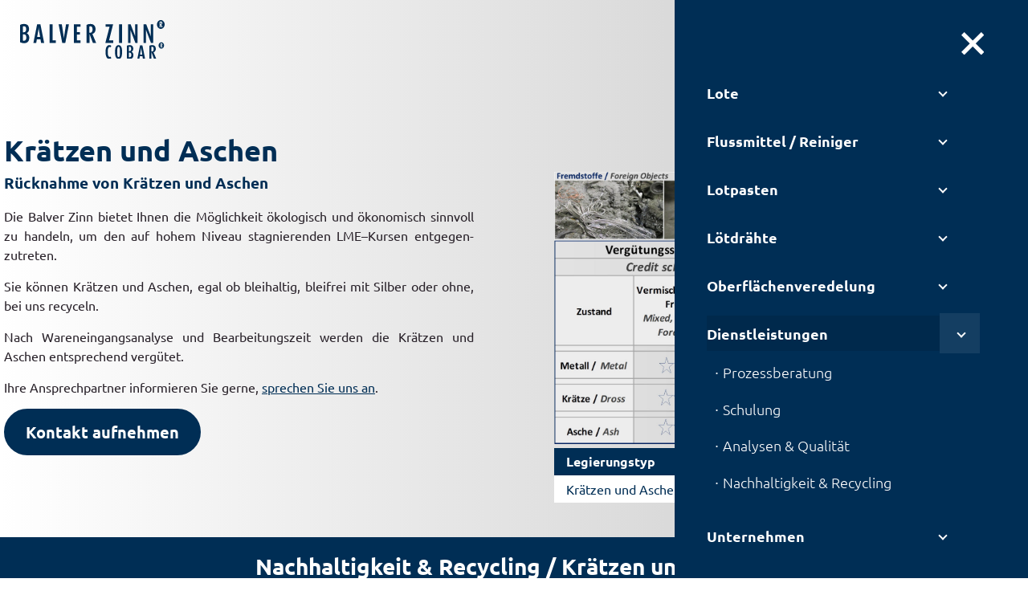

--- FILE ---
content_type: text/html; charset=UTF-8
request_url: https://www.balverzinn.com/de/dienstleistungen-reader/kr%C3%A4tzen-und-aschen.html
body_size: 6898
content:
<!DOCTYPE html>
<html lang="de">
<head>
<script src="https://mein.clickskeks.at/app.js?apiKey=78eb9df5c2e1487842502ceb2290ee422ebbae6160b80809&domain=641084b9f9b15646843ca614"></script>
<meta charset="UTF-8">
<title>Krätzen und Aschen - Balver Zinn</title>
<base href="https://www.balverzinn.com/">
<meta name="robots" content="index,follow">
<meta name="description" content="Die Balver Zinn bietet Ihnen die Möglichkeit ökologisch und ökonomisch sinnvoll zu handeln, um den auf hohem Niveau stagnierenden LME–Kursen entgegenzutreten.">
<meta name="generator" content="Contao Open Source CMS">
<meta name="viewport" content="initial-scale=1.0, minimum-scale=1.0001, maximum-scale=1.0001, user-scalable=no">
<link rel="stylesheet" href="/assets/css/layout.min.css,mmenu.css,colorbox.min.css,all.scss-bbda4518.css"><script src="/assets/js/jquery.min.js,mmenu.js-7d709994.js"></script><script>$('body').addClass('nachhaltigkeit-recycling')</script><style type='text/css'>.nachhaltigkeit-recycling #mainnav .mm-panel a.nachhaltigkeit-recycling{font-weight:700}</style><script>(function(d,w,b,t){var h=d.getElementsByTagName("head")[0];var s=d.createElement("script");s.src=b+"/t/script.js?c="+t;h.appendChild(s)})(document,window,"https://ltracking.de","662a545843e1d0da23a41ba2")</script><meta name="color-scheme" content="light dark">
</head>
<body id="top">
<div id="wrapper">
<header id="header">
<div class="inside">
<div id="logo">
<a href="de/">
<img src="files/webdata/svg/logo.svg" alt="Logo Balver Zinn">
</a>
</div>
<div class="content-space"></div>
<div class="right">
<div class="search">
<img class="trigger" src="files/webdata/svg/search.svg" alt="Suche aufrufen">
<!-- indexer::stop -->
<div class="ce_form block">
<form action="/de/suchergebnisse.html" method="get" enctype="application/x-www-form-urlencoded" id="suche">
<div class="formbody">
<div class="widget widget-text ">
<input type="text" name="keywords" id="ctrl_14" class="text" value="" placeholder="Suchbegriff eingeben">
</div>
<div class="widget widget-submit ">
<input type="image" src="/files/webdata/svg/search.svg" id="ctrl_15" class="submit" title="suchen" alt="suchen">
</div>
</div>
</form>
</div>
<!-- indexer::continue -->
<script>document.currentScript.previousElementSibling.querySelector('form')?.addEventListener('submit',e=>{if(e.submitter){setTimeout(()=>e.submitter.disabled=!0);setTimeout(()=>e.submitter.disabled=!1,30000)}})</script>
</div>
<div id="change-lang">
<span class="active">DE</span><span class="trenner">|</span><a href="/en/">EN</a>
</div>
<a id="shopping" href="/de/online-shops.html">
<img class="trigger" src="files/webdata/svg/shopping-cart.svg" alt="">
</a>
<div id="mm-trigger" class="menu-trigger">
<a href="#mainnav">
<span></span>
<span></span>
<span></span>
</a>
</div>
</div>
<script>$(".trigger").click(function(e){$(".search .ce_form").addClass("open")});$(document).on("click",function(event){var $trigger=$(".search");if($trigger!==event.target&&!$trigger.has(event.target).length){$(".search .ce_form").removeClass("open")}})</script></div>
</header>
<div id="container">
<main id="main">
<div class="inside">
<div class="mod_article block" id="article-49">
<script>$(document).ready(function(){$('body').addClass('nachhaltigkeit-recycling productDetails')})</script>
<div class="ce_wrapper">
<div class="mod_productReader block row">
<h1 class="col-12 col-sm-12 col-md-12 col-lg-12 col-xl-12">Krätzen und Aschen</h1>
<div class="intro col-12 col-sm-12 col-md-12 col-lg-6 col-xl-6">
<h3>Rücknahme von Krätzen und Aschen</h3>
<div class="teaser">
<p>Die Balver Zinn bietet Ihnen die Möglich&shy;keit öko&shy;logisch und öko&shy;nomisch sinn&shy;voll zu handeln, um den auf hohem Niveau stag&shy;nierenden LME–Kursen entgegen&shy;zutreten.</p>            </div>
</div>
<div class="col-12 col-sm-12 col-md-12 col-lg-6 col-xl-6"></div>
<div class="left-column col-12 col-sm-12 col-md-12 col-lg-6 col-xl-6">
<div class="ce_text  block">
<p>Sie können Krätzen und Aschen, egal ob blei&shy;haltig, blei&shy;frei mit Silber oder ohne, bei uns recyceln.</p>
<p>Nach Waren&shy;eingangs&shy;analyse und Bearbeitungs&shy;zeit werden die Krätzen und Aschen entsprechend vergütet.</p>
<p>Ihre Ansprech&shy;partner informieren Sie gerne, <a href="/de/kontakt.html">sprechen Sie uns an</a>.</p>
</div>
</div><div class="right-column col-12 col-sm-12 col-md-12 col-lg-6 col-xl-6">
<div class="right">
<div class="ce_image block">
<figure class="image_container">
<a href="/files/userdata/produkt/recyling/Recycling_Altlote.jpg" data-lightbox="">
<img src="/files/userdata/produkt/recyling/Recycling_Altlote.jpg" width="1543" height="893" alt="">
</a>
</figure>
</div>
<div class="prod-download table-first">
<table>
<thead>
<tr>
<th class="first">Legierungs&shy;typ</th>                                                                <th>Anwender&shy;hinweis</th>            </tr>
</thead>
<tbody>
<tr>
<td class="first" data-label="Legierungs&shy;typ">
Krätzen und Aschen                                            </td>
<td data-label="Anwender&shy;hinweis">
<a href="/files/userdata/produkt/recyling/CI_Metal_Dross_Recycling_ML.pdf" target="_blank" title="Download Anwenderhinweis für Krätzen und Aschen">
<svg xmlns="http://www.w3.org/2000/svg" width="18.068" height="18.069" viewBox="0 0 18.068 18.069">
<g id="Gruppe_13" data-name="Gruppe 13" transform="translate(0 0)">
<path id="Pfad_227" data-name="Pfad 227" d="M290.823,256h-2.259a.565.565,0,0,0-.565.565v4.517a.565.565,0,0,0,.565.565h2.259a1.129,1.129,0,0,0,1.129-1.129v-3.388A1.129,1.129,0,0,0,290.823,256Zm0,4.517h-1.694v-3.388h1.694Z" transform="translate(-277.836 -246.966)" fill="#002E55"/>
<path id="Pfad_228" data-name="Pfad 228" d="M419.388,257.129V256h-2.823a.565.565,0,0,0-.565.565v5.082h1.129v-2.259h2.259v-1.129h-2.259v-1.129Z" transform="translate(-401.319 -246.966)" fill="#002E55"/>
<path id="Pfad_229" data-name="Pfad 229" d="M1.129,16.375V1.694a.565.565,0,0,1,.565-.565h8.47V3.388a1.129,1.129,0,0,0,1.129,1.129h2.259V6.211h1.129V3.952a.565.565,0,0,0-.164-.4L11.129.163a.565.565,0,0,0-.4-.164H1.694A1.694,1.694,0,0,0,0,1.694V16.375a1.694,1.694,0,0,0,1.694,1.694H5.646V16.939H1.694A.565.565,0,0,1,1.129,16.375Z" fill="#002E55"/>
<path id="Pfad_230" data-name="Pfad 230" d="M162.823,256h-2.259a.565.565,0,0,0-.565.565v5.082h1.129v-1.694h1.694a1.129,1.129,0,0,0,1.129-1.129v-1.694A1.129,1.129,0,0,0,162.823,256Zm0,2.823h-1.694v-1.694h1.694Z" transform="translate(-154.354 -246.966)" fill="#002E55"/>
</g>
</svg>
</a>
</td>
</tr>
</tbody>
</table>
</div>
<script>$(document).ready(function(){$(".safetyBox").colorbox({inline:!0,href:"#datenblattAnfordern",maxWidth:700,maxHeight:800,onComplete:function(){var alloyType=$(this).parent().siblings(".first").html();var product=sessionStorage.getItem('product');if(alloyType!=null){$("#datenblattAnfordern input.text[name=Produkt]").val(product+' - '+alloyType)}else{$("#datenblattAnfordern input.text[name=Produkt]").val(product)}}})})</script>
<!-- indexer::stop -->
<div class="ce_form block">
<form method="post" enctype="application/x-www-form-urlencoded" id="datenblattAnfordern">
<div class="formbody">
<input type="hidden" name="FORM_SUBMIT" value="auto_form_16">
<input type="hidden" name="REQUEST_TOKEN" value="59699faff1656fb9.rzpjJKEffhYvmUy-z6kLVJYDv9kKaue40Q3l29oKcQw.62MuUO1xSV5i-gOMjMxgF_U01O1SU6jVn2DWtoh5I0_Xf1tnzywSUhntJw">
<div class="widget widget-explanation  explanation">
<h2>Sicherheitsdatenblatt Anfordern</h2></div>
<div class="widget widget-text  mandatory">
<label for="ctrl_247" class="mandatory">
<span class="invisible">Pflichtfeld </span>Produkt<span class="mandatory">*</span>
</label>
<input type="text" name="Produkt" id="ctrl_247" class="text mandatory" value="Krätzen und Aschen" required>
</div>
<div class="widget widget-text  mandatory">
<label for="ctrl_237" class="mandatory">
<span class="invisible">Pflichtfeld </span>Name<span class="mandatory">*</span>
</label>
<input type="text" name="name" id="ctrl_237" class="text mandatory" value="" required>
</div>
<div class="widget widget-text ">
<label for="ctrl_238">
Unternehmen          </label>
<input type="text" name="firma" id="ctrl_238" class="text" value="">
</div>
<div class="widget widget-text  mandatory">
<label for="ctrl_239" class="mandatory">
<span class="invisible">Pflichtfeld </span>Email<span class="mandatory">*</span>
</label>
<input type="email" name="email" id="ctrl_239" class="text mandatory" value="" required>
</div>
<div class="widget widget-text ">
<label for="ctrl_240">
Telefon          </label>
<input type="tel" name="telefon" id="ctrl_240" class="text" value="">
</div>
<div class="widget widget-explanation  explanation mandatory">
<p>Informationen zur Datenverarbeitung finden Sie in unserer <a href="/de/datenschutz.html" target="_blank" rel="noopener">Datenschutzerklärung</a>.</p></div>
<div class="widget widget-submit ">
<button type="submit" id="ctrl_244" class="submit">senden</button>
</div>
</div>
</form>
</div>
<!-- indexer::continue -->
<script>document.currentScript.previousElementSibling.querySelector('form')?.addEventListener('submit',e=>{if(e.submitter){setTimeout(()=>e.submitter.disabled=!0);setTimeout(()=>e.submitter.disabled=!1,30000)}})</script>
</div>
</div>        </div>
<div id="produkt-anfragen">
<a href="/de/kontakt.html" class="contact">Kontakt aufnehmen</a>
</div>
</div>
</div>
<div class="footer">
<div class="inside">
<p class="breadcrumb">
<a href="/de/nachhaltigkeit-recycling.html">Nachhaltigkeit &amp; Recycling</a> / <span class="no-link">Krätzen und Aschen</span>
</p>
<div class="rechtliches">
<a href="/de/impressum.html">Impressum</a><a href="/de/datenschutz.html">Datenschutz</a>
</div>
</div>
</div>
<script>$(document).ready(function(){sessionStorage.setItem('product','Krätzen und Aschen');var introheight=$(".intro").outerHeight();$(".right-column").css("margin-top",-introheight);$("#produkt-anfragen").appendTo('.left-column')})</script>
</div>
</div>
</main>
</div>
<footer id="footer">
<div class="inside">
<!-- indexer::stop -->
<nav class="mod_mmenu" id="mainnav">
<a id="close-menu"><img src="files/webdata/svg/close_w.svg"></a>
<ul class="level_1">
<li class="submenu"><a href="/de/lote-2/sn100c-serie.html" title="Lote" class="submenu" aria-haspopup="true">Lote</a>
<ul class="level_2">
<li><a href="/de/lote-2/sn100c-serie.html" title="SN100C-Serie">SN100C-Serie</a></li>
<li><a href="/de/lote-2/sac-serie.html" title="SAC-Serie">SAC-Serie</a></li>
<li><a href="/de/lote-2/bleihaltig-sonderlote.html" title="Bleihaltig / Sonderlote">Bleihaltig / Sonderlote</a></li>
<li><a href="/de/lote-2/lotauswahlhilfe.html" title="Lotauswahlhilfe">Lotauswahlhilfe</a></li>
</ul>
</li>
<li class="submenu"><a href="/de/voc-low-voc.html" title="Flussmittel / Reiniger" class="submenu" aria-haspopup="true">Flussmittel / Reiniger</a>
<ul class="level_2">
<li><a href="/de/voc-low-voc.html" title="VOC / Low-VOC">VOC / Low-VOC</a></li>
<li><a href="/de/voc-free.html" title="VOC-Free">VOC-Free</a></li>
<li><a href="/de/reiniger-ssp.html" title="Reiniger / SSP">Reiniger / SSP</a></li>
<li><a href="/de/flussmittelauswahlhilfe.html" title="Flussmittel&shy;auswahlhilfe">Flussmittel&shy;auswahlhilfe</a></li>
</ul>
</li>
<li class="submenu"><a href="/de/bleifrei-lotpasten.html" title="Lotpasten" class="submenu" aria-haspopup="true">Lotpasten</a>
<ul class="level_2">
<li><a href="/de/bleifrei-lotpasten.html" title="Bleifrei">Bleifrei</a></li>
<li><a href="/de/bleihaltig-lotpasten.html" title="Bleihaltig">Bleihaltig</a></li>
<li><a href="/de/dispensen.html" title="Dispensen">Dispensen</a></li>
<li><a href="/de/lotpastenauswahlhilfe.html" title="Lotpasten&shy;auswahlhilfe">Lotpasten&shy;auswahlhilfe</a></li>
</ul>
</li>
<li class="submenu"><a href="/de/bleifrei.html" title="Lötdrähte" class="submenu" aria-haspopup="true">Lötdrähte</a>
<ul class="level_2">
<li><a href="/de/bleifrei.html" title="Bleifrei">Bleifrei</a></li>
<li><a href="/de/bleihaltig.html" title="Bleihaltig">Bleihaltig</a></li>
<li><a href="/de/sonderlote.html" title="Sonderlote">Sonderlote</a></li>
<li><a href="/de/loetdrahtauswahlhilfe.html" title="Lötdraht&shy;auswahlhilfe">Lötdraht&shy;auswahlhilfe</a></li>
</ul>
</li>
<li class="submenu"><a href="/de/verzinnung.html" title="Oberflächen&shy;veredelung" class="submenu" aria-haspopup="true">Oberflächen&shy;veredelung</a>
<ul class="level_2">
<li><a href="/de/verzinnung.html" title="Verzinnung">Verzinnung</a></li>
<li><a href="/de/verzinkung.html" title="Verzinkung">Verzinkung</a></li>
<li><a href="/de/chrombadanoden.html" title="Chrombadanoden">Chrombadanoden</a></li>
<li><a href="/de/targets.html" title="Targets">Targets</a></li>
</ul>
</li>
<li class="submenu trail"><a href="/de/prozessberatung.html" title="Service / Qualität" class="submenu trail" aria-haspopup="true">Dienstleistungen</a>
<ul class="level_2">
<li class="sibling"><a href="/de/prozessberatung.html" title="Prozessberatung" class="sibling">Prozessberatung</a></li>
<li class="overline sibling"><a href="/de/schulung.html" title="Schulung" class="overline sibling">Schulung</a></li>
<li class="sibling"><a href="/de/analysen-qualitaet.html" title="Analysen &amp; Qualität" class="sibling">Analysen & Qualität</a></li>
<li class="sibling"><a href="/de/nachhaltigkeit-recycling.html" title="Nachhaltigkeit &amp; Recycling" class="sibling">Nachhaltigkeit & Recycling</a></li>
</ul>
</li>
<li class="submenu no-footer-nav"><a href="/de/historie.html" title="Unternehmen" class="submenu no-footer-nav" aria-haspopup="true">Unternehmen</a>
<ul class="level_2">
<li class="with-footer"><a href="/de/historie.html" title="Historie / Nachhaltigkeit" class="with-footer">Historie / Nachhaltigkeit</a></li>
<li class="with-footer"><a href="/de/karriere.html" title="Karriere" class="with-footer">Karriere</a></li>
<li class="with-footer"><a href="/de/partner.html" title="Partner" class="with-footer">Partner</a></li>
<li class="with-footer"><a href="/de/vertriebsnetz.html" title="Vertriebsnetz" class="with-footer">Vertriebsnetz</a></li>
</ul>
</li>
<li class="submenu"><a href="/de/aktuelles.html" title="Termine / Presse" class="submenu" aria-haspopup="true">Termine / Presse</a>
<ul class="level_2">
<li class="news with-footer"><a href="/de/aktuelles.html" title="Aktuelles" class="news with-footer">Aktuelles</a></li>
<li class="with-footer"><a href="/de/schulungs-termine.html" title="Schulungs&shy;termine" class="with-footer">Schulungs&shy;termine</a></li>
<li><a href="/de/messen.html" title="Messen / Events">Messen / Events</a></li>
<li><a href="/de/technische-veroeffentlichungen.html" title="Technische Veröffentlichungen">Technische Veröffentlichungen</a></li>
</ul>
</li>
<li class="submenu no-site"><a href="/de/aktuelles.html" title="Hauptmenü-NichtFooter" class="submenu no-site" aria-haspopup="true">Hauptmenü-NichtFooter</a>
<ul class="level_2">
<li class="with-footer"><a href="/de/kontakt.html" title="Kontakt" class="with-footer">Kontakt</a></li>
</ul>
</li>
</ul>
</nav>
<!-- indexer::continue -->
<!-- indexer::stop -->
<nav class="mod_navigation block" itemscope itemtype="http://schema.org/SiteNavigationElement">
<a href="/de/dienstleistungen-reader/kr%C3%A4tzen-und-aschen.html#skipNavigation5" class="invisible">Navigation überspringen</a>
<ul class="level_1">
<li class="submenu"><a href="/de/lote-2/sn100c-serie.html" title="Lote" class="submenu" aria-haspopup="true">Lote</a>
<ul class="level_2">
<li><a href="/de/lote-2/sn100c-serie.html" title="SN100C-Serie">SN100C-Serie</a></li>
<li><a href="/de/lote-2/sac-serie.html" title="SAC-Serie">SAC-Serie</a></li>
<li><a href="/de/lote-2/bleihaltig-sonderlote.html" title="Bleihaltig / Sonderlote">Bleihaltig / Sonderlote</a></li>
<li><a href="/de/lote-2/lotauswahlhilfe.html" title="Lotauswahlhilfe">Lotauswahlhilfe</a></li>
</ul></li>
<li class="submenu"><a href="/de/voc-low-voc.html" title="Flussmittel / Reiniger" class="submenu" aria-haspopup="true">Flussmittel / Reiniger</a>
<ul class="level_2">
<li><a href="/de/voc-low-voc.html" title="VOC / Low-VOC">VOC / Low-VOC</a></li>
<li><a href="/de/voc-free.html" title="VOC-Free">VOC-Free</a></li>
<li><a href="/de/reiniger-ssp.html" title="Reiniger / SSP">Reiniger / SSP</a></li>
<li><a href="/de/flussmittelauswahlhilfe.html" title="Flussmittel&shy;auswahlhilfe">Flussmittel&shy;auswahlhilfe</a></li>
</ul></li>
<li class="submenu"><a href="/de/bleifrei-lotpasten.html" title="Lotpasten" class="submenu" aria-haspopup="true">Lotpasten</a>
<ul class="level_2">
<li><a href="/de/bleifrei-lotpasten.html" title="Bleifrei">Bleifrei</a></li>
<li><a href="/de/bleihaltig-lotpasten.html" title="Bleihaltig">Bleihaltig</a></li>
<li><a href="/de/dispensen.html" title="Dispensen">Dispensen</a></li>
<li><a href="/de/lotpastenauswahlhilfe.html" title="Lotpasten&shy;auswahlhilfe">Lotpasten&shy;auswahlhilfe</a></li>
</ul></li>
<li class="submenu"><a href="/de/bleifrei.html" title="Lötdrähte" class="submenu" aria-haspopup="true">Lötdrähte</a>
<ul class="level_2">
<li><a href="/de/bleifrei.html" title="Bleifrei">Bleifrei</a></li>
<li><a href="/de/bleihaltig.html" title="Bleihaltig">Bleihaltig</a></li>
<li><a href="/de/sonderlote.html" title="Sonderlote">Sonderlote</a></li>
<li><a href="/de/loetdrahtauswahlhilfe.html" title="Lötdraht&shy;auswahlhilfe">Lötdraht&shy;auswahlhilfe</a></li>
</ul></li>
<li class="submenu"><a href="/de/verzinnung.html" title="Oberflächen&shy;veredelung" class="submenu" aria-haspopup="true">Oberflächen&shy;veredelung</a>
<ul class="level_2">
<li><a href="/de/verzinnung.html" title="Verzinnung">Verzinnung</a></li>
<li><a href="/de/verzinkung.html" title="Verzinkung">Verzinkung</a></li>
<li><a href="/de/chrombadanoden.html" title="Chrombadanoden">Chrombadanoden</a></li>
<li><a href="/de/targets.html" title="Targets">Targets</a></li>
</ul></li>
<li class="submenu trail"><a href="/de/prozessberatung.html" title="Service / Qualität" class="submenu trail" aria-haspopup="true">Dienstleistungen</a>
<ul class="level_2">
<li class="sibling"><a href="/de/prozessberatung.html" title="Prozessberatung" class="sibling">Prozessberatung</a></li>
<li class="overline sibling"><a href="/de/schulung.html" title="Schulung" class="overline sibling">Schulung</a></li>
<li class="sibling"><a href="/de/analysen-qualitaet.html" title="Analysen &amp; Qualität" class="sibling">Analysen & Qualität</a></li>
<li class="sibling"><a href="/de/nachhaltigkeit-recycling.html" title="Nachhaltigkeit &amp; Recycling" class="sibling">Nachhaltigkeit & Recycling</a></li>
</ul></li>
<li class="submenu no-footer-nav"><a href="/de/historie.html" title="Unternehmen" class="submenu no-footer-nav" aria-haspopup="true">Unternehmen</a>
<ul class="level_2">
<li class="with-footer"><a href="/de/historie.html" title="Historie / Nachhaltigkeit" class="with-footer">Historie / Nachhaltigkeit</a></li>
<li class="with-footer"><a href="/de/karriere.html" title="Karriere" class="with-footer">Karriere</a></li>
<li class="with-footer"><a href="/de/partner.html" title="Partner" class="with-footer">Partner</a></li>
<li class="with-footer"><a href="/de/vertriebsnetz.html" title="Vertriebsnetz" class="with-footer">Vertriebsnetz</a></li>
</ul></li>
<li class="submenu"><a href="/de/aktuelles.html" title="Termine / Presse" class="submenu" aria-haspopup="true">Termine / Presse</a>
<ul class="level_2">
<li class="news with-footer"><a href="/de/aktuelles.html" title="Aktuelles" class="news with-footer">Aktuelles</a></li>
<li class="with-footer"><a href="/de/schulungs-termine.html" title="Schulungs&shy;termine" class="with-footer">Schulungs&shy;termine</a></li>
<li><a href="/de/messen.html" title="Messen / Events">Messen / Events</a></li>
<li><a href="/de/technische-veroeffentlichungen.html" title="Technische Veröffentlichungen">Technische Veröffentlichungen</a></li>
</ul></li>
<li class="submenu no-site"><a href="/de/aktuelles.html" title="Hauptmenü-NichtFooter" class="submenu no-site" aria-haspopup="true">Hauptmenü-NichtFooter</a>
<ul class="level_2">
<li class="with-footer"><a href="/de/kontakt.html" title="Kontakt" class="with-footer">Kontakt</a></li>
</ul></li>
</ul>
<a id="skipNavigation5" class="invisible">&nbsp;</a>
</nav>
<!-- indexer::continue -->
<div style="display: none;">
<!-- indexer::stop col-12 col-sm-6 col-md-6 col-lg-4 col-xl-4 -->
<div  class="produkt-nav mod_customnav block" itemscope itemtype="http://schema.org/SiteNavigationElement">
<div class="content">
<div class="img-container">
<ul class="level_1">
<li><a href="/de/lote-2/sn100c-serie.html" title="Lote">Lote</a></li>
<li><a href="/de/lote-2/sn100c-serie.html" title="SN100C-Serie">SN100C-Serie</a></li>
<li><a href="/de/lote-2/sac-serie.html" title="SAC-Serie">SAC-Serie</a></li>
<li><a href="/de/lote-2/bleihaltig-sonderlote.html" title="Bleihaltig / Sonderlote">Bleihaltig / Sonderlote</a></li>
<li><a href="/de/lote-2/lotauswahlhilfe.html" title="Lotauswahlhilfe">Lotauswahlhilfe</a></li>
<li><a href="/de/voc-low-voc.html" title="Flussmittel / Reiniger">Flussmittel / Reiniger</a></li>
<li><a href="/de/voc-low-voc.html" title="VOC / Low-VOC">VOC / Low-VOC</a></li>
<li><a href="/de/voc-free.html" title="VOC-Free">VOC-Free</a></li>
<li><a href="/de/reiniger-ssp.html" title="Reiniger / SSP">Reiniger / SSP</a></li>
<li><a href="/de/flussmittelauswahlhilfe.html" title="Flussmittel&shy;auswahlhilfe">Flussmittel&shy;auswahlhilfe</a></li>
<li><a href="/de/bleifrei-lotpasten.html" title="Lotpasten">Lotpasten</a></li>
<li><a href="/de/bleifrei-lotpasten.html" title="Bleifrei">Bleifrei</a></li>
<li><a href="/de/bleihaltig-lotpasten.html" title="Bleihaltig">Bleihaltig</a></li>
<li><a href="/de/dispensen.html" title="Dispensen">Dispensen</a></li>
<li><a href="/de/lotpastenauswahlhilfe.html" title="Lotpasten&shy;auswahlhilfe">Lotpasten&shy;auswahlhilfe</a></li>
<li><a href="/de/bleifrei.html" title="Lötdrähte">Lötdrähte</a></li>
<li><a href="/de/bleifrei.html" title="Bleifrei">Bleifrei</a></li>
<li><a href="/de/bleihaltig.html" title="Bleihaltig">Bleihaltig</a></li>
<li><a href="/de/sonderlote.html" title="Sonderlote">Sonderlote</a></li>
<li><a href="/de/loetdrahtauswahlhilfe.html" title="Lötdraht&shy;auswahlhilfe">Lötdraht&shy;auswahlhilfe</a></li>
<li><a href="/de/verzinnung.html" title="Oberflächen&shy;veredelung">Oberflächen&shy;veredelung</a></li>
<li><a href="/de/verzinnung.html" title="Verzinnung">Verzinnung</a></li>
<li><a href="/de/verzinkung.html" title="Verzinkung">Verzinkung</a></li>
<li><a href="/de/chrombadanoden.html" title="Chrombadanoden">Chrombadanoden</a></li>
<li><a href="/de/targets.html" title="Targets">Targets</a></li>
<li class="trail"><a href="/de/prozessberatung.html" title="Service / Qualität" class="trail">Dienstleistungen</a></li>
<li><a href="/de/prozessberatung.html" title="Prozessberatung">Prozessberatung</a></li>
<li class="overline"><a href="/de/schulung.html" title="Schulung" class="overline">Schulung</a></li>
<li><a href="/de/analysen-qualitaet.html" title="Analysen &amp; Qualität">Analysen & Qualität</a></li>
<li><a href="/de/nachhaltigkeit-recycling.html" title="Nachhaltigkeit &amp; Recycling">Nachhaltigkeit & Recycling</a></li>
</ul>    </div>
<p class="reference"></p>
</div>
</div>
<script>$(".produkt-nav").mouseover(function(e){$(this).find("ul").css("bottom","0");$(this).mouseout(function(){$(this).find("ul").css("bottom","-100%")})});$("body").click(function(){$(".produkt-nav.active").removeClass('active')})</script>
<!-- indexer::continue -->
</div>
<a id="to-top">
<img src="files/webdata/svg/top.svg" alt="Zum Seitenanfang scrollen">
</a>
<div id="rechtliches">
<a href="/de/kontakt.html">Kontakt</a>
<a href="/de/impressum.html">Impressum</a>
<a href="/de/datenschutz.html">Datenschutz</a>
<a href="https://www.balverzinn.com/files/userdata/agb/AGB-Deutsch.pdf" target="_blank">AGB</a>
<a href="https://portal.dsgvoeu.de/balverzinn/hinweis_meldung.html?key=VNwHjeHb1DW6yb4p" target="_blank">Hinweisgeberportal</a>
<a href="#CCM.openWidget">Cookies</a>
</div>            </div>
</footer>
</div>
<script src="/assets/colorbox/js/colorbox.min.js?v=1.6.4.2"></script>
<script>jQuery(function($){$('a[data-lightbox]').map(function(){$(this).colorbox({loop:!1,rel:$(this).attr('data-lightbox'),maxWidth:'95%',maxHeight:'95%'})})})</script>
<script src="/assets/jquery-ui/js/jquery-ui.min.js?v=1.13.2"></script>
<script>jQuery(function($){$(document).accordion({heightStyle:'content',header:'.toggler',active:!1,collapsible:!0,create:function(event,ui){ui.header.addClass('active');$('.toggler').attr('tabindex',0)},activate:function(event,ui){ui.newHeader.addClass('active');ui.oldHeader.removeClass('active');$('.toggler').attr('tabindex',0)}})})</script>
<script>(function($){$('section.ce_tabs').tabs()})(jQuery)</script>
<script src="bundles/contaoproducts/js/cookieHandlerReader.js"></script><script>document.addEventListener("DOMContentLoaded",function(){const menu=document.querySelector('#mainnav');if(null!==menu&&0===menu.querySelectorAll('li.active').length){const trails=menu.querySelectorAll('li.trail');if(0<trails.length){trails.item(trails.length-1).classList.add('active')}}
const NewMenu=new Mmenu('#mainnav',{"navbar":{"title":"Men\u00fc","add":!1},"offCanvas":{"position":"right"},"theme":"dark","slidingSubmenus":!1},{"classNames":{"selected":"active"},"offCanvas":{"page":{"selector":"#wrapper"}}});const api=NewMenu.API;const panelContact=document.querySelector(".no-site .mm-panel");const panels=document.querySelector(".trail .mm-panel");api.openPanel(panels);api.openPanel(panelContact);document.getElementById("close-menu").addEventListener('click',()=>{api.close()})})</script>
<script>$("#to-top").click(function(){$('body,html').animate({scrollTop:0},800);return!1})</script>
<script type="application/ld+json">
{
    "@context": "https:\/\/schema.org",
    "@graph": [
        {
            "@type": "WebPage"
        },
        {
            "@id": "#\/schema\/image\/6878b341-42f3-11ec-b99a-001a4a050bb2",
            "@type": "ImageObject",
            "contentUrl": "\/files\/userdata\/produkt\/recyling\/Recycling_Altlote.jpg"
        }
    ]
}
</script>
<script type="application/ld+json">
{
    "@context": "https:\/\/schema.contao.org",
    "@graph": [
        {
            "@type": "Page",
            "fePreview": false,
            "groups": [],
            "noSearch": false,
            "pageId": 45,
            "protected": false,
            "title": "Krätzen und Aschen"
        }
    ]
}
</script></body>
</html>

--- FILE ---
content_type: text/css
request_url: https://www.balverzinn.com/assets/css/layout.min.css,mmenu.css,colorbox.min.css,all.scss-bbda4518.css
body_size: 140294
content:
body,form,figure{margin:0;padding:0}img{border:0}header,footer,nav,section,aside,article,figure,figcaption{display:block}body{font-size:100.01%}select,input,textarea{font-size:99%}#container,.inside{position:relative}#main,#left,#right{float:left;position:relative}#main{width:100%}#left{margin-left:-100%}#right{margin-right:-100%}#footer{clear:both}#main .inside{min-height:1px}.ce_gallery>ul,.content-gallery>ul{margin:0;padding:0;overflow:hidden;list-style:none}.ce_gallery>ul li,.content-gallery>ul li{float:left}.ce_gallery>ul li.col_first,.content-gallery>ul li.col_first{clear:left}.float_left,.media--left>figure{float:left}.float_right,.media--right>figure{float:right}.block{overflow:hidden}.media{display:flow-root}.clear,#clear{height:.1px;font-size:.1px;line-height:.1px;clear:both}.invisible{border:0;clip:rect(0 0 0 0);height:1px;margin:-1px;overflow:hidden;padding:0;position:absolute;width:1px}.custom{display:block}#container:after,.custom:after{content:"";display:table;clear:both}
@charset "UTF-8";/*!
 * mmenu.js
 * mmenujs.com
 *
 * Copyright (c) Fred Heusschen
 * frebsite.nl
 *
 * License: CC-BY-NC-4.0
 * http://creativecommons.org/licenses/by-nc/4.0/
 */:root{--mm-lineheight:22px}.mm-hidden{display:none!important}.mm-wrapper{overflow-x:hidden;position:relative}.mm-menu,.mm-menu *,.mm-menu :after,.mm-menu :before{-webkit-transition-property:none;-o-transition-property:none;transition-property:none;-webkit-transition-duration:.4s;-o-transition-duration:.4s;transition-duration:.4s;-webkit-transition-timing-function:ease;-o-transition-timing-function:ease;transition-timing-function:ease}:root{--mm-blocker-visibility-delay:0.4s;--mm-blocker-opacity-delay:0s}.mm-blocker{display:block;position:absolute;bottom:100%;top:0;right:0;left:0;z-index:3;opacity:0;background:var(--mm-color-background);-webkit-transition:bottom 0s ease var(--mm-blocker-visibility-delay),width .4s ease,opacity .4s ease var(--mm-blocker-opacity-delay),-webkit-transform .4s ease;transition:bottom 0s ease var(--mm-blocker-visibility-delay),width .4s ease,opacity .4s ease var(--mm-blocker-opacity-delay),-webkit-transform .4s ease;-o-transition:bottom 0s ease var(--mm-blocker-visibility-delay),width .4s ease,opacity .4s ease var(--mm-blocker-opacity-delay),transform .4s ease;transition:bottom 0s ease var(--mm-blocker-visibility-delay),width .4s ease,opacity .4s ease var(--mm-blocker-opacity-delay),transform .4s ease;transition:bottom 0s ease var(--mm-blocker-visibility-delay),width .4s ease,opacity .4s ease var(--mm-blocker-opacity-delay),transform .4s ease,-webkit-transform .4s ease}.mm-blocker:focus-visible{opacity:.75}.mm-btn{-webkit-box-flex:0;-ms-flex-positive:0;flex-grow:0;-ms-flex-negative:0;flex-shrink:0;display:-webkit-box;display:-ms-flexbox;display:flex;-webkit-box-align:center;-ms-flex-align:center;align-items:center;-webkit-box-pack:center;-ms-flex-pack:center;justify-content:center;position:relative;width:50px;padding:0}.mm-btn--next,[dir=rtl] .mm-btn--prev{--mm-btn-rotate:135deg}.mm-btn--prev,[dir=rtl] .mm-btn--next{--mm-btn-rotate:-45deg}.mm-btn--next:after,.mm-btn--prev:before{content:"";display:block;position:absolute;top:0;bottom:0;width:8px;height:8px;margin:auto;-webkit-box-sizing:border-box;box-sizing:border-box;border:2px solid var(--mm-color-icon);border-bottom:none;border-right:none;-webkit-transform:rotate(var(--mm-btn-rotate));-ms-transform:rotate(var(--mm-btn-rotate));transform:rotate(var(--mm-btn-rotate))}.mm-btn--prev:before{inset-inline-start:23px}.mm-btn--next:after{inset-inline-end:23px}.mm-btn--close:before{content:"×";font-size:150%}.mm-btnreset{padding:0;background:0 0;border:none;cursor:pointer}.mm-divider{-o-text-overflow:ellipsis;text-overflow:ellipsis;white-space:nowrap;overflow:hidden;position:-webkit-sticky;position:sticky;z-index:2;top:0;min-height:var(--mm-lineheight);padding:calc((var(--mm-listitem-size) * .65 - var(--mm-lineheight)) * .5) 20px;font-size:75%;text-transform:uppercase;background:var(--mm-color-background);background-image:-webkit-gradient(linear,left top,left bottom,from(var(--mm-color-background-highlight)),to(var(--mm-color-background-highlight)));background-image:-o-linear-gradient(var(--mm-color-background-highlight),var(--mm-color-background-highlight));background-image:linear-gradient(var(--mm-color-background-highlight),var(--mm-color-background-highlight));opacity:1;-webkit-transition-property:opacity;-o-transition-property:opacity;transition-property:opacity}.mm-navbar:not(.mm-hidden)~.mm-listview .mm-divider{top:var(--mm-navbar-size)}:root{--mm-listitem-size:50px}.mm-listitem{display:-webkit-box;display:-ms-flexbox;display:flex;-ms-flex-wrap:wrap;flex-wrap:wrap;position:relative;padding:0;margin:0;color:var(--mm-color-text);border-color:var(--mm-color-border)}.mm-listitem:after{content:"";border-color:inherit;border-bottom-width:1px;border-bottom-style:solid;display:block;position:absolute;inset-inline-start:20px;inset-inline-end:0;bottom:0}.mm-listitem__btn,.mm-listitem__text{padding:calc((var(--mm-listitem-size) - var(--mm-lineheight))/ 2) 0}.mm-listitem__text{-webkit-box-flex:1;-ms-flex-positive:1;flex-grow:1;-ms-flex-preferred-size:10%;flex-basis:10%;display:block;padding-left:20px;padding-right:20px;-o-text-overflow:ellipsis;text-overflow:ellipsis;white-space:nowrap;overflow:hidden}.mm-listitem__btn{display:block;position:relative;width:auto;-webkit-padding-end:50px;padding-inline-end:50px;border-color:inherit;background:rgba(3,2,1,0)}.mm-listitem__btn:not(.mm-listitem__text){border-left-width:1px;border-left-style:solid}.mm-listitem--selected>.mm-listitem__text{background:var(--mm-color-background-emphasis)}.mm-listitem--opened>.mm-listitem__btn,.mm-listitem--opened>.mm-panel{background:var(--mm-color-background-highlight)}.mm-listview{list-style:none;display:block;padding:0;margin:0}.mm-menu{display:-webkit-box;display:-ms-flexbox;display:flex;-webkit-box-orient:vertical;-webkit-box-direction:normal;-ms-flex-direction:column;flex-direction:column;padding:0;margin:0;position:absolute;top:0;right:0;bottom:0;left:0;z-index:0;-ms-scroll-chaining:none;overscroll-behavior:none;background:var(--mm-color-background);border-color:var(--mm-color-border);color:var(--mm-color-text);line-height:var(--mm-lineheight);-webkit-tap-highlight-color:var(--mm-color-background-emphasis);-webkit-font-smoothing:antialiased;-moz-osx-font-smoothing:grayscale}.mm-menu ::-webkit-input-placeholder{color:var(--mm-color-text-dimmed)}.mm-menu ::-moz-placeholder{color:var(--mm-color-text-dimmed)}.mm-menu :-ms-input-placeholder{color:var(--mm-color-text-dimmed)}.mm-menu ::-ms-input-placeholder{color:var(--mm-color-text-dimmed)}.mm-menu ::placeholder{color:var(--mm-color-text-dimmed)}.mm-menu,.mm-menu *{-webkit-box-sizing:border-box;box-sizing:border-box}.mm-menu :focus,.mm-menu :focus-visible,.mm-menu:focus,.mm-menu:focus-visible{outline:0}.mm-menu a,.mm-menu button,.mm-menu label{color:inherit}.mm-menu a:focus,.mm-menu button:focus,.mm-menu label:focus{outline:0}.mm-menu a:focus-visible,.mm-menu button:focus-visible,.mm-menu label:focus-visible{outline:2px solid var(--mm-color-focusring);outline-offset:-5px}.mm-menu input:focus,.mm-menu input:focus-visible,.mm-menu select:focus,.mm-menu select:focus-visible,.mm-menu textarea:focus,.mm-menu textarea:focus-visible{outline:2px solid var(--mm-color-focusring);outline-offset:2px}.mm-menu a,.mm-menu a:active,.mm-menu a:hover,.mm-menu a:link,.mm-menu a:visited{text-decoration:none;color:inherit}:root{--mm-navbar-size:50px}.mm-navbar{display:-webkit-box;display:-ms-flexbox;display:flex;position:-webkit-sticky;position:sticky;top:0;z-index:2;min-height:var(--mm-navbar-size);padding-top:env(safe-area-inset-top);color:var(--mm-color-text-dimmed);text-align:center;opacity:1;background:var(--mm-color-background);border-bottom:1px solid var(--mm-color-border);-webkit-transition-property:opacity;-o-transition-property:opacity;transition-property:opacity}.mm-navbar>*{-webkit-box-flex:1;-ms-flex-positive:1;flex-grow:1;display:-webkit-box;display:-ms-flexbox;display:flex;-webkit-box-align:center;-ms-flex-align:center;align-items:center;-webkit-box-pack:center;-ms-flex-pack:center;justify-content:center;-webkit-box-sizing:border-box;box-sizing:border-box}.mm-navbar__btn{-webkit-box-flex:0;-ms-flex-positive:0;flex-grow:0}.mm-navbar__title{-webkit-box-flex:1;-ms-flex:1 1 50%;flex:1 1 50%;display:-webkit-box;display:-ms-flexbox;display:flex;padding:0 20px;overflow:hidden}.mm-navbar__title[href="#"]{pointer-events:none}.mm-navbar__title>span{-o-text-overflow:ellipsis;text-overflow:ellipsis;white-space:nowrap;overflow:hidden}.mm-btn.mm-hidden+.mm-navbar__title:not(:last-child){-webkit-padding-start:60px;padding-inline-start:60px;-webkit-padding-end:10px;padding-inline-end:10px}.mm-btn:not(.mm-hidden)+.mm-navbar__title:last-child{-webkit-padding-start:10px;padding-inline-start:10px;-webkit-padding-end:60px;padding-inline-end:60px}.mm-panel{--mm-panel-child-offset:100%;--mm-panel-parent-offset:-30%;position:absolute;left:0;right:0;top:0;bottom:0;z-index:1;-webkit-overflow-scrolling:touch;overflow:hidden;overflow-y:auto;-ms-scroll-chaining:none;overscroll-behavior:contain;color:var(--mm-color-text);border-color:var(--mm-color-border);background:var(--mm-color-background);-webkit-transform:translate3d(var(--mm-panel-child-offset),0,0);transform:translate3d(var(--mm-panel-child-offset),0,0);-webkit-transition-property:inset-inline-start,-webkit-transform;transition-property:inset-inline-start,-webkit-transform;-o-transition-property:transform,inset-inline-start;transition-property:transform,inset-inline-start;transition-property:transform,inset-inline-start,-webkit-transform}[dir=rtl] .mm-panel{--mm-panel-child-offset:-100%;--mm-panel-parent-offset:30%}.mm-panel:after{content:"";display:block;height:var(--mm-listitem-size)}.mm-panel:focus{outline:0}.mm-panel--opened{z-index:2;-webkit-transform:translate3d(0,0,0);transform:translate3d(0,0,0);-webkit-transition-delay:0s;-o-transition-delay:0s;transition-delay:0s}.mm-panel--parent{-webkit-transform:translate3d(var(--mm-panel-parent-offset),0,0);transform:translate3d(var(--mm-panel-parent-offset),0,0);z-index:0}.mm-panel--highest{z-index:3}.mm-menu--opened .mm-panel--noanimation{-webkit-transition:none!important;-o-transition:none!important;transition:none!important;-webkit-transition-duration:0s!important;-o-transition-duration:0s!important;transition-duration:0s!important}.mm-panel__content{padding:20px}.mm-panels{-webkit-box-flex:1;-ms-flex-positive:1;flex-grow:1;position:relative;height:100%;overflow:hidden;background:var(--mm-color-background);border-color:var(--mm-color-border);color:var(--mm-color-text)}.mm-panels:focus{outline:0}:root{--mm-toggle-size:34px}.mm-toggle{display:-webkit-box;display:-ms-flexbox;display:flex;-ms-flex-item-align:center;align-self:center;-webkit-box-flex:calc(var(--mm-toggle-size) * 1.75);-ms-flex:calc(var(--mm-toggle-size) * 1.75) 0 0px;flex:calc(var(--mm-toggle-size) * 1.75) 0 0;height:var(--mm-toggle-size);-webkit-margin-end:10px;margin-inline-end:10px;-webkit-appearance:none!important;-moz-appearance:none!important;appearance:none!important;border:none!important;border-radius:var(--mm-toggle-size);border:var(--mm-color-border);background:var(--mm-color-border);cursor:pointer;-webkit-transition-property:background-color;-o-transition-property:background-color;transition-property:background-color}.mm-toggle:before{content:"";aspect-ratio:1;margin:2px;border-radius:100%;background:var(--mm-color-background);-webkit-transition-property:-webkit-transform;transition-property:-webkit-transform;-o-transition-property:transform;transition-property:transform;transition-property:transform,-webkit-transform}.mm-toggle:checked{background:#4bd963}.mm-toggle:checked:before{-webkit-transform:translateX(calc(var(--mm-toggle-size) * .75));-ms-transform:translateX(calc(var(--mm-toggle-size) * .75));transform:translateX(calc(var(--mm-toggle-size) * .75))}[dir=rtl] .mm-toggle:checked:before{-webkit-transform:translateX(calc(var(--mm-toggle-size) * -.75));-ms-transform:translateX(calc(var(--mm-toggle-size) * -.75));transform:translateX(calc(var(--mm-toggle-size) * -.75))}.mm-listitem--vertical>.mm-panel{position:static;width:100%;padding:10px 0 10px 20px;-webkit-transform:none!important;-ms-transform:none!important;transform:none!important;-webkit-transition:none!important;-o-transition:none!important;transition:none!important}.mm-listitem--vertical>.mm-panel:after{content:none;display:none}.mm-listitem--vertical:not(.mm-listitem--opened)>.mm-panel{display:none}.mm-listitem--vertical>.mm-listitem__btn{height:var(--mm-listitem-size);bottom:auto}.mm-listitem--vertical .mm-listitem:last-child:after{border-color:transparent}.mm-listitem--opened>.mm-listitem__btn:after{-webkit-transform:rotate(225deg);-ms-transform:rotate(225deg);transform:rotate(225deg);right:19px}:root{--mm-size:80%;--mm-min-size:240px;--mm-max-size:440px}.mm-menu--offcanvas{position:fixed;z-index:0}.mm-page{-webkit-box-sizing:border-box;box-sizing:border-box;min-height:100vh;background:inherit}:where(.mm-slideout){position:relative;z-index:1;width:100%;-webkit-transition-duration:.4s;-o-transition-duration:.4s;transition-duration:.4s;-webkit-transition-timing-function:ease;-o-transition-timing-function:ease;transition-timing-function:ease;-webkit-transition-property:width,-webkit-transform;transition-property:width,-webkit-transform;-o-transition-property:width,transform;transition-property:width,transform;transition-property:width,transform,-webkit-transform}.mm-wrapper--opened,.mm-wrapper--opened body{overflow:hidden}.mm-wrapper__blocker{background:rgba(0,0,0,.4)}.mm-wrapper--opened .mm-wrapper__blocker{--mm-blocker-visibility-delay:0s;--mm-blocker-opacity-delay:0.4s;bottom:0;opacity:.5}.mm-menu{--mm-translate-horizontal:0;--mm-translate-vertical:0}.mm-menu--position-left,.mm-menu--position-left-front{right:auto}.mm-menu--position-right,.mm-menu--position-right-front{left:auto}.mm-menu--position-left,.mm-menu--position-left-front,.mm-menu--position-right,.mm-menu--position-right-front{width:clamp(var(--mm-min-size),var(--mm-size),var(--mm-max-size))}.mm-menu--position-left-front{--mm-translate-horizontal:-100%}.mm-menu--position-right-front{--mm-translate-horizontal:100%}.mm-menu--position-top{bottom:auto}.mm-menu--position-bottom{top:auto}.mm-menu--position-bottom,.mm-menu--position-top{width:100%;height:clamp(var(--mm-min-size),var(--mm-size),var(--mm-max-size))}.mm-menu--position-top{--mm-translate-vertical:-100%}.mm-menu--position-bottom{--mm-translate-vertical:100%}.mm-menu--position-bottom,.mm-menu--position-left-front,.mm-menu--position-right-front,.mm-menu--position-top{z-index:2;-webkit-transform:translate3d(var(--mm-translate-horizontal),var(--mm-translate-vertical),0);transform:translate3d(var(--mm-translate-horizontal),var(--mm-translate-vertical),0);-webkit-transition-property:-webkit-transform;transition-property:-webkit-transform;-o-transition-property:transform;transition-property:transform;transition-property:transform,-webkit-transform}.mm-menu--position-bottom.mm-menu--opened,.mm-menu--position-left-front.mm-menu--opened,.mm-menu--position-right-front.mm-menu--opened,.mm-menu--position-top.mm-menu--opened{-webkit-transform:translate3d(0,0,0);transform:translate3d(0,0,0)}.mm-wrapper--position-left{--mm-translate-horizontal:clamp(
      var(--mm-min-size),
      var(--mm-size),
      var(--mm-max-size)
  )}.mm-wrapper--position-right{--mm-translate-horizontal:clamp(
      calc(-1 * var(--mm-max-size)),
      calc(-1 * var(--mm-size)),
      calc(-1 * var(--mm-min-size))
  )}.mm-wrapper--position-left .mm-slideout,.mm-wrapper--position-right .mm-slideout{-webkit-transform:translate3d(0,0,0);transform:translate3d(0,0,0)}.mm-wrapper--position-left.mm-wrapper--opened .mm-slideout,.mm-wrapper--position-right.mm-wrapper--opened .mm-slideout{-webkit-transform:translate3d(var(--mm-translate-horizontal),0,0);transform:translate3d(var(--mm-translate-horizontal),0,0)}.mm-wrapper--position-bottom .mm-wrapper__blocker,.mm-wrapper--position-left-front .mm-wrapper__blocker,.mm-wrapper--position-right-front .mm-wrapper__blocker,.mm-wrapper--position-top .mm-wrapper__blocker{z-index:1}.mm-menu--theme-light{--mm-color-background:#f3f3f3;--mm-color-border:rgb(0 0 0 / 0.15);--mm-color-icon:rgb(0 0 0 / 0.4);--mm-color-text:rgb(0 0 0 / 0.8);--mm-color-text-dimmed:rgb(0 0 0 / 0.4);--mm-color-background-highlight:rgb(0 0 0 / 0.05);--mm-color-background-emphasis:rgb(255 255 255 / 0.75);--mm-color-focusring:#06c}.mm-menu--theme-light-contrast{--mm-color-background:#f3f3f3;--mm-color-border:rgb(0 0 0 / 0.5);--mm-color-icon:rgb(0 0 0 / 0.5);--mm-color-text:#000;--mm-color-text-dimmed:rgb(0 0 0 / 0.7);--mm-color-background-highlight:rgb(0 0 0 / 0.05);--mm-color-background-emphasis:rgb(255 255 255 / 0.9);--mm-color-focusring:#06c}.mm-menu--theme-dark{--mm-color-background:#333;--mm-color-border:rgb(0, 0, 0, 0.4);--mm-color-icon:rgb(255, 255, 255, 0.4);--mm-color-text:rgb(255, 255, 255, 0.8);--mm-color-text-dimmed:rgb(255, 255, 255, 0.4);--mm-color-background-highlight:rgb(255, 255, 255, 0.08);--mm-color-background-emphasis:rgb(0, 0, 0, 0.1);--mm-color-focusring:#06c}.mm-menu--theme-dark-contrast{--mm-color-background:#333;--mm-color-border:rgb(255 255 255 / 0.5);--mm-color-icon:rgb(255 255 255 / 0.5);--mm-color-text:#fff;--mm-color-text-dimmed:rgb(255 255 255 / 0.7);--mm-color-background-highlight:rgb(255 255 255 / 0.1);--mm-color-background-emphasis:rgb(0 0 0 / 0.3);--mm-color-focusring:#06c}.mm-menu--theme-white{--mm-color-background:#fff;--mm-color-border:rgb(0 0 0 / 0.15);--mm-color-icon:rgb(0 0 0 / 0.3);--mm-color-text:rgb(0 0 0 / 0.8);--mm-color-text-dimmed:rgb(0 0 0 / 0.3);--mm-color-background-highlight:rgb(0 0 0 / 0.06);--mm-color-background-emphasis:rgb(0 0 0 / 0.03);--mm-color-focusring:#06c}.mm-menu--theme-white-contrast{--mm-color-background:#fff;--mm-color-border:rgb(0 0 0 / 0.5);--mm-color-icon:rgb(0 0 0 / 0.5);--mm-color-text:#000;--mm-color-text-dimmed:rgb(0 0 0 / 0.7);--mm-color-background-highlight:rgb(0 0 0 / 0.07);--mm-color-background-emphasis:rgb(0 0 0 / 0.035);--mm-color-focusring:#06c}.mm-menu--theme-black{--mm-color-background:#000;--mm-color-border:rgb(255 255 255 / 0.2);--mm-color-icon:rgb(255 255 255 / 0.4);--mm-color-text:rgb(255 255 255 / 0.7);--mm-color-text-dimmed:rgb(255 255 255 / 0.4);--mm-color-background-highlight:rgb(255 255 255 / 0.1);--mm-color-background-emphasis:rgb(255 255 255 / 0.06);--mm-color-focusring:#06c}.mm-menu--theme-black-contrast{--mm-color-background:#000;--mm-color-border:rgb(255 255 255 / 0.5);--mm-color-icon:rgb(255 255 255 / 0.5);--mm-color-text:#fff;--mm-color-text-dimmed:rgb(255 255 255 / 0.6);--mm-color-background-highlight:rgb(255 255 255 / 0.125);--mm-color-background-emphasis:rgb(255 255 255 / 0.1);--mm-color-focusring:#06c}.mm-counter{display:block;-webkit-padding-start:20px;padding-inline-start:20px;float:right;color:var(--mm-color-text-dimmed)}[dir=rtl] .mm-counter{float:left}:root{--mm-iconbar-size:50px}.mm-menu--iconbar-left .mm-navbars,.mm-menu--iconbar-left .mm-panels{margin-left:var(--mm-iconbar-size)}.mm-menu--iconbar-right .mm-navbars,.mm-menu--iconbar-right .mm-panels{margin-right:var(--mm-iconbar-size)}.mm-iconbar{display:none;position:absolute;top:0;bottom:0;z-index:2;width:var(--mm-iconbar-size);overflow:hidden;-webkit-box-sizing:border-box;box-sizing:border-box;border:0 solid;border-color:var(--mm-color-border);background:var(--mm-color-background);color:var(--mm-color-text-dimmed);text-align:center}.mm-menu--iconbar-left .mm-iconbar,.mm-menu--iconbar-right .mm-iconbar{display:-webkit-box;display:-ms-flexbox;display:flex;-webkit-box-orient:vertical;-webkit-box-direction:normal;-ms-flex-direction:column;flex-direction:column;-webkit-box-pack:justify;-ms-flex-pack:justify;justify-content:space-between}.mm-menu--iconbar-left .mm-iconbar{border-right-width:1px;left:0}.mm-menu--iconbar-right .mm-iconbar{border-left-width:1px;right:0}.mm-iconbar__bottom,.mm-iconbar__top{width:100%;-webkit-overflow-scrolling:touch;overflow:hidden;overflow-y:auto;-ms-scroll-chaining:none;overscroll-behavior:contain}.mm-iconbar__bottom>*,.mm-iconbar__top>*{-webkit-box-sizing:border-box;box-sizing:border-box;display:block;padding:calc((var(--mm-iconbar-size) - var(--mm-lineheight))/ 2) 0}.mm-iconbar__bottom a,.mm-iconbar__bottom a:hover,.mm-iconbar__top a,.mm-iconbar__top a:hover{text-decoration:none}.mm-iconbar__tab--selected{background:var(--mm-color-background-emphasis)}:root{--mm-iconpanel-size:50px}.mm-panel--iconpanel-0{inset-inline-start:calc(0 * var(--mm-iconpanel-size))}.mm-panel--iconpanel-1{inset-inline-start:calc(1 * var(--mm-iconpanel-size))}.mm-panel--iconpanel-2{inset-inline-start:calc(2 * var(--mm-iconpanel-size))}.mm-panel--iconpanel-3{inset-inline-start:calc(3 * var(--mm-iconpanel-size))}.mm-panel--iconpanel-4{inset-inline-start:calc(4 * var(--mm-iconpanel-size))}.mm-panel--iconpanel-first~.mm-panel{inset-inline-start:var(--mm-iconpanel-size)}.mm-menu--iconpanel .mm-panel--parent .mm-divider,.mm-menu--iconpanel .mm-panel--parent .mm-navbar{opacity:0}.mm-menu--iconpanel .mm-panels>.mm-panel--parent{overflow-y:hidden;-webkit-transform:unset;-ms-transform:unset;transform:unset}.mm-menu--iconpanel .mm-panels>.mm-panel:not(.mm-panel--iconpanel-first):not(.mm-panel--iconpanel-0){border-inline-start-width:1px;border-inline-start-style:solid}.mm-navbars{-ms-flex-negative:0;flex-shrink:0}.mm-navbars .mm-navbar{position:relative;padding-top:0;border-bottom:none}.mm-navbars--top{border-bottom:1px solid var(--mm-color-border)}.mm-navbars--top .mm-navbar:first-child{padding-top:env(safe-area-inset-top)}.mm-navbars--bottom{border-top:1px solid var(--mm-color-border)}.mm-navbars--bottom .mm-navbar:last-child{padding-bottom:env(safe-area-inset-bottom)}.mm-navbar__breadcrumbs{-o-text-overflow:ellipsis;text-overflow:ellipsis;white-space:nowrap;overflow:hidden;-webkit-box-flex:1;-ms-flex:1 1 50%;flex:1 1 50%;display:-webkit-box;display:-ms-flexbox;display:flex;-webkit-box-pack:start;-ms-flex-pack:start;justify-content:flex-start;padding:0 20px;overflow-x:auto;-webkit-overflow-scrolling:touch}.mm-navbar__breadcrumbs>*{display:-webkit-box;display:-ms-flexbox;display:flex;-webkit-box-align:center;-ms-flex-align:center;align-items:center;-webkit-box-pack:center;-ms-flex-pack:center;justify-content:center;-webkit-padding-end:6px;padding-inline-end:6px}.mm-navbar__breadcrumbs>a{text-decoration:underline}.mm-navbar__breadcrumbs:not(:last-child){-webkit-padding-end:0;padding-inline-end:0}.mm-btn:not(.mm-hidden)+.mm-navbar__breadcrumbs{-webkit-padding-start:0;padding-inline-start:0}.mm-navbar__tab{padding:0 10px;border:1px solid transparent}.mm-navbar__tab--selected{background:var(--mm-color-background)}.mm-navbar__tab--selected:not(:first-child){border-inline-start-color:var(--mm-color-border)}.mm-navbar__tab--selected:not(:last-child){border-inline-end-color:var(--mm-color-border)}.mm-navbars--top.mm-navbars--has-tabs{border-bottom:none}.mm-navbars--top.mm-navbars--has-tabs .mm-navbar{background:var(--mm-color-background-emphasis)}.mm-navbars--top.mm-navbars--has-tabs .mm-navbar--tabs~.mm-navbar{background:var(--mm-color-background)}.mm-navbars--top.mm-navbars--has-tabs .mm-navbar:not(.mm-navbar--tabs):last-child{border-bottom:1px solid var(--mm-color-border)}.mm-navbars--top .mm-navbar__tab{border-bottom-color:var(--mm-color-border)}.mm-navbars--top .mm-navbar__tab--selected{border-top-color:var(--mm-color-border);border-bottom-color:transparent}.mm-navbars--bottom.mm-navbar--has-tabs{border-top:none}.mm-navbars--bottom.mm-navbar--has-tabs .mm-navbar{background:var(--mm-color-background)}.mm-navbars--bottom.mm-navbar--has-tabs .mm-navbar--tabs,.mm-navbars--bottom.mm-navbar--has-tabs .mm-navbar--tabs~.mm-navbar{background:var(--mm-color-background-emphasis)}.mm-navbars--bottom .mm-navbar__tab{border-top-color:var(--mm-color-border)}.mm-navbars--bottom .mm-navbar__tab--selected{border-bottom-color:var(--mm-color-border);border-top-color:transparent}.mm-searchfield{display:-webkit-box;display:-ms-flexbox;display:flex;-webkit-box-flex:1;-ms-flex-positive:1;flex-grow:1;height:var(--mm-navbar-size);padding:0;overflow:hidden}.mm-searchfield__input{display:-webkit-box;display:-ms-flexbox;display:flex;-webkit-box-flex:1;-ms-flex:1;flex:1;-webkit-box-align:center;-ms-flex-align:center;align-items:center;position:relative;width:100%;max-width:100%;padding:0 10px;-webkit-box-sizing:border-box;box-sizing:border-box}.mm-searchfield__input input{display:block;width:100%;max-width:100%;height:calc(var(--mm-navbar-size) * .7);min-height:auto;max-height:auto;margin:0;padding:0 10px;-webkit-box-sizing:border-box;box-sizing:border-box;border:none;border-radius:4px;line-height:calc(var(--mm-navbar-size) * .7);font:inherit;font-size:inherit}.mm-searchfield__input input,.mm-searchfield__input input:focus,.mm-searchfield__input input:hover{background:var(--mm-color-background-highlight);color:var(--mm-color-text)}.mm-menu[class*=-contrast] .mm-searchfield__input input{border:1px solid var(--mm-color-border)}.mm-searchfield__input input::-ms-clear{display:none}.mm-searchfield__btn{display:none;position:absolute;inset-inline-end:0;top:0;bottom:0}.mm-searchfield--searching .mm-searchfield__btn{display:block}.mm-searchfield__cancel{display:block;position:relative;-webkit-margin-end:-100px;margin-inline-end:-100px;-webkit-padding-start:5px;padding-inline-start:5px;-webkit-padding-end:20px;padding-inline-end:20px;visibility:hidden;line-height:var(--mm-navbar-size);text-decoration:none;-webkit-transition-property:visibility,margin;-o-transition-property:visibility,margin;transition-property:visibility,margin}.mm-searchfield--cancelable .mm-searchfield__cancel{visibility:visible;-webkit-margin-end:0;margin-inline-end:0}.mm-panel--search{left:0!important;right:0!important;width:100%!important;border:none!important}.mm-panel__splash{padding:20px}.mm-panel--searching .mm-panel__splash{display:none}.mm-panel__noresults{display:none;padding:40px 20px;color:var(--mm-color-text-dimmed);text-align:center;font-size:150%;line-height:1.4}.mm-panel--noresults .mm-panel__noresults{display:block}:root{--mm-sectionindexer-size:20px}.mm-sectionindexer{background:inherit;text-align:center;font-size:12px;-webkit-box-sizing:border-box;box-sizing:border-box;width:var(--mm-sectionindexer-size);position:absolute;top:0;bottom:0;inset-inline-end:calc(-1 * var(--mm-sectionindexer-size));z-index:5;-webkit-transition-property:inset-inline-end;-o-transition-property:inset-inline-end;transition-property:inset-inline-end;display:-webkit-box;display:-ms-flexbox;display:flex;-webkit-box-orient:vertical;-webkit-box-direction:normal;-ms-flex-direction:column;flex-direction:column;-webkit-box-pack:space-evenly;-ms-flex-pack:space-evenly;justify-content:space-evenly}.mm-sectionindexer a{color:var(--mm-color-text-dimmed);line-height:1;text-decoration:none;display:block}.mm-sectionindexer~.mm-panel{-webkit-padding-end:0;padding-inline-end:0}.mm-sectionindexer--active{right:0}.mm-sectionindexer--active~.mm-panel{-webkit-padding-end:var(--mm-sectionindexer-size);padding-inline-end:var(--mm-sectionindexer-size)}.mm-menu--selected-hover .mm-listitem__btn,.mm-menu--selected-hover .mm-listitem__text,.mm-menu--selected-parent .mm-listitem__btn,.mm-menu--selected-parent .mm-listitem__text{-webkit-transition-property:background-color;-o-transition-property:background-color;transition-property:background-color}@media (hover:hover){.mm-menu--selected-hover .mm-listview:hover>.mm-listitem--selected:not(:hover)>.mm-listitem__text{background:0 0}.mm-menu--selected-hover .mm-listitem__btn:hover,.mm-menu--selected-hover .mm-listitem__text:hover{background:var(--mm-color-background-emphasis)}}.mm-menu--selected-parent .mm-listitem__btn,.mm-menu--selected-parent .mm-listitem__text{-webkit-transition-delay:.2s;-o-transition-delay:.2s;transition-delay:.2s}@media (hover:hover){.mm-menu--selected-parent .mm-listitem__btn:hover,.mm-menu--selected-parent .mm-listitem__text:hover{-webkit-transition-delay:0s;-o-transition-delay:0s;transition-delay:0s}}.mm-menu--selected-parent .mm-panel--parent .mm-listitem:not(.mm-listitem--selected-parent)>.mm-listitem__text{background:0 0}.mm-menu--selected-parent .mm-listitem--selected-parent>.mm-listitem__btn,.mm-menu--selected-parent .mm-listitem--selected-parent>.mm-listitem__text{background:var(--mm-color-background-emphasis)}:root{--mm-sidebar-collapsed-size:50px;--mm-sidebar-expanded-size:var(--mm-max-size)}.mm-wrapper--sidebar-collapsed .mm-slideout{width:calc(100% - var(--mm-sidebar-collapsed-size));-webkit-transform:translate3d(var(--mm-sidebar-collapsed-size),0,0);transform:translate3d(var(--mm-sidebar-collapsed-size),0,0)}[dir=rtl] .mm-wrapper--sidebar-collapsed .mm-slideout{-webkit-transform:none;-ms-transform:none;transform:none}.mm-wrapper--sidebar-collapsed:not(.mm-wrapper--opened) .mm-menu--sidebar-collapsed .mm-divider,.mm-wrapper--sidebar-collapsed:not(.mm-wrapper--opened) .mm-menu--sidebar-collapsed .mm-navbar{opacity:0}.mm-wrapper--sidebar-expanded .mm-menu--sidebar-expanded{width:var(--mm-sidebar-expanded-size);border-right-width:1px;border-right-style:solid}.mm-wrapper--sidebar-expanded.mm-wrapper--opened{overflow:auto}.mm-wrapper--sidebar-expanded.mm-wrapper--opened .mm-wrapper__blocker{display:none}.mm-wrapper--sidebar-expanded.mm-wrapper--opened .mm-slideout{width:calc(100% - var(--mm-sidebar-expanded-size));-webkit-transform:translate3d(var(--mm-sidebar-expanded-size),0,0);transform:translate3d(var(--mm-sidebar-expanded-size),0,0)}[dir=rtl] .mm-wrapper--sidebar-expanded.mm-wrapper--opened .mm-slideout{-webkit-transform:none;-ms-transform:none;transform:none}
#colorbox,#cboxOverlay,#cboxWrapper{position:absolute;top:0;left:0;z-index:9999;overflow:hidden;-webkit-transform:translate3d(0,0,0)}#cboxWrapper{max-width:none}#cboxOverlay{position:fixed;width:100%;height:100%}#cboxMiddleLeft,#cboxBottomLeft{clear:left}#cboxContent{position:relative}#cboxLoadedContent{overflow:auto;-webkit-overflow-scrolling:touch}#cboxTitle{margin:0}#cboxLoadingOverlay,#cboxLoadingGraphic{position:absolute;top:0;left:0;width:100%;height:100%}#cboxPrevious,#cboxNext,#cboxClose,#cboxSlideshow{cursor:pointer}.cboxPhoto{float:left;margin:auto;border:0;display:block;max-width:none;-ms-interpolation-mode:bicubic}.cboxIframe{width:100%;height:100%;display:block;border:0;padding:0;margin:0}#colorbox,#cboxContent,#cboxLoadedContent{box-sizing:content-box;-moz-box-sizing:content-box;-webkit-box-sizing:content-box}#cboxOverlay{background:#000;opacity:.9;filter:alpha(opacity = 90)}#colorbox{outline:0}#cboxContent{margin-top:20px;background:#000}.cboxIframe{background:#fff}#cboxError{padding:50px;border:1px solid #ccc}#cboxLoadedContent{border:5px solid #000;background:#fff}#cboxTitle{position:absolute;top:-20px;left:0;color:#ccc}#cboxCurrent{position:absolute;top:-20px;right:0;color:#ccc}#cboxLoadingGraphic{background:url(../../assets/colorbox/images/loading.gif) no-repeat center center}#cboxPrevious,#cboxNext,#cboxSlideshow,#cboxClose{border:0;padding:0;margin:0;overflow:visible;width:auto;background:0 0}#cboxPrevious:active,#cboxNext:active,#cboxSlideshow:active,#cboxClose:active{outline:0}#cboxSlideshow{position:absolute;top:-20px;right:90px;color:#fff}#cboxPrevious{position:absolute;top:50%;left:5px;margin-top:-32px;background:url(../../assets/colorbox/images/controls.png) no-repeat top left;width:28px;height:65px;text-indent:-9999px}#cboxPrevious:hover{background-position:bottom left}#cboxNext{position:absolute;top:50%;right:5px;margin-top:-32px;background:url(../../assets/colorbox/images/controls.png) no-repeat top right;width:28px;height:65px;text-indent:-9999px}#cboxNext:hover{background-position:bottom right}#cboxClose{position:absolute;top:5px;right:5px;display:block;background:url(../../assets/colorbox/images/controls.png) no-repeat top center;width:38px;height:19px;text-indent:-9999px}#cboxClose:hover{background-position:bottom center}
@charset "UTF-8";
/*!
 * Bootstrap Grid v4.3.1 (https://getbootstrap.com/)
 * Copyright 2011-2019 The Bootstrap Authors
 * Copyright 2011-2019 Twitter, Inc.
 * Licensed under MIT (https://github.com/twbs/bootstrap/blob/master/LICENSE)
 */html{box-sizing:border-box;-ms-overflow-style:scrollbar}*,*::before,*::after{box-sizing:inherit}.container{width:100%;padding-right:15px;padding-left:15px;margin-right:auto;margin-left:auto}@media (min-width:576px){.container{max-width:540px}}@media (min-width:768px){.container{max-width:720px}}@media (min-width:992px){.container{max-width:960px}}@media (min-width:1200px){.container{max-width:1140px}}.container-fluid{width:100%;padding-right:15px;padding-left:15px;margin-right:auto;margin-left:auto}.row{display:flex;flex-wrap:wrap;margin-right:-15px;margin-left:-15px}.no-gutters{margin-right:0;margin-left:0}.no-gutters>.col,.no-gutters>[class*="col-"]{padding-right:0;padding-left:0}.col-1,.col-2,.col-3,.col-4,.col-5,.col-6,.col-7,.col-8,.col-9,.col-10,.col-11,.col-12,.col,.col-auto,.col-sm-1,.col-sm-2,.col-sm-3,.col-sm-4,.col-sm-5,.col-sm-6,.col-sm-7,.col-sm-8,.col-sm-9,.col-sm-10,.col-sm-11,.col-sm-12,.col-sm,.col-sm-auto,.col-md-1,.col-md-2,.col-md-3,.col-md-4,.col-md-5,.col-md-6,.col-md-7,.col-md-8,.col-md-9,.col-md-10,.col-md-11,.col-md-12,.col-md,.col-md-auto,.col-lg-1,.col-lg-2,.col-lg-3,.col-lg-4,.col-lg-5,.col-lg-6,.col-lg-7,.col-lg-8,.col-lg-9,.col-lg-10,.col-lg-11,.col-lg-12,.col-lg,.col-lg-auto,.col-xl-1,.col-xl-2,.col-xl-3,.col-xl-4,.col-xl-5,.col-xl-6,.col-xl-7,.col-xl-8,.col-xl-9,.col-xl-10,.col-xl-11,.col-xl-12,.col-xl,.col-xl-auto{position:relative;width:100%;padding-right:20px;padding-left:20px}.col{flex-basis:0;flex-grow:1;max-width:100%}.col-auto{flex:0 0 auto;width:auto;max-width:100%}.col-1{flex:0 0 8.3333333333%;max-width:8.3333333333%}.col-2{flex:0 0 16.6666666667%;max-width:16.6666666667%}.col-3{flex:0 0 25%;max-width:25%}.col-4{flex:0 0 33.3333333333%;max-width:33.3333333333%}.col-5{flex:0 0 41.6666666667%;max-width:41.6666666667%}.col-6{flex:0 0 50%;max-width:50%}.col-7{flex:0 0 58.3333333333%;max-width:58.3333333333%}.col-8{flex:0 0 66.6666666667%;max-width:66.6666666667%}.col-9{flex:0 0 75%;max-width:75%}.col-10{flex:0 0 83.3333333333%;max-width:83.3333333333%}.col-11{flex:0 0 91.6666666667%;max-width:91.6666666667%}.col-12{flex:0 0 100%;max-width:100%}.order-first{order:-1}.order-last{order:13}.order-0{order:0}.order-1{order:1}.order-2{order:2}.order-3{order:3}.order-4{order:4}.order-5{order:5}.order-6{order:6}.order-7{order:7}.order-8{order:8}.order-9{order:9}.order-10{order:10}.order-11{order:11}.order-12{order:12}.offset-1{margin-left:8.3333333333%}.offset-2{margin-left:16.6666666667%}.offset-3{margin-left:25%}.offset-4{margin-left:33.3333333333%}.offset-5{margin-left:41.6666666667%}.offset-6{margin-left:50%}.offset-7{margin-left:58.3333333333%}.offset-8{margin-left:66.6666666667%}.offset-9{margin-left:75%}.offset-10{margin-left:83.3333333333%}.offset-11{margin-left:91.6666666667%}@media (min-width:576px){.col-sm{flex-basis:0;flex-grow:1;max-width:100%}.col-sm-auto{flex:0 0 auto;width:auto;max-width:100%}.col-sm-1{flex:0 0 8.3333333333%;max-width:8.3333333333%}.col-sm-2{flex:0 0 16.6666666667%;max-width:16.6666666667%}.col-sm-3{flex:0 0 25%;max-width:25%}.col-sm-4{flex:0 0 33.3333333333%;max-width:33.3333333333%}.col-sm-5{flex:0 0 41.6666666667%;max-width:41.6666666667%}.col-sm-6{flex:0 0 50%;max-width:50%}.col-sm-7{flex:0 0 58.3333333333%;max-width:58.3333333333%}.col-sm-8{flex:0 0 66.6666666667%;max-width:66.6666666667%}.col-sm-9{flex:0 0 75%;max-width:75%}.col-sm-10{flex:0 0 83.3333333333%;max-width:83.3333333333%}.col-sm-11{flex:0 0 91.6666666667%;max-width:91.6666666667%}.col-sm-12{flex:0 0 100%;max-width:100%}.order-sm-first{order:-1}.order-sm-last{order:13}.order-sm-0{order:0}.order-sm-1{order:1}.order-sm-2{order:2}.order-sm-3{order:3}.order-sm-4{order:4}.order-sm-5{order:5}.order-sm-6{order:6}.order-sm-7{order:7}.order-sm-8{order:8}.order-sm-9{order:9}.order-sm-10{order:10}.order-sm-11{order:11}.order-sm-12{order:12}.offset-sm-0{margin-left:0}.offset-sm-1{margin-left:8.3333333333%}.offset-sm-2{margin-left:16.6666666667%}.offset-sm-3{margin-left:25%}.offset-sm-4{margin-left:33.3333333333%}.offset-sm-5{margin-left:41.6666666667%}.offset-sm-6{margin-left:50%}.offset-sm-7{margin-left:58.3333333333%}.offset-sm-8{margin-left:66.6666666667%}.offset-sm-9{margin-left:75%}.offset-sm-10{margin-left:83.3333333333%}.offset-sm-11{margin-left:91.6666666667%}}@media (min-width:768px){.col-md{flex-basis:0;flex-grow:1;max-width:100%}.col-md-auto{flex:0 0 auto;width:auto;max-width:100%}.col-md-1{flex:0 0 8.3333333333%;max-width:8.3333333333%}.col-md-2{flex:0 0 16.6666666667%;max-width:16.6666666667%}.col-md-3{flex:0 0 25%;max-width:25%}.col-md-4{flex:0 0 33.3333333333%;max-width:33.3333333333%}.col-md-5{flex:0 0 41.6666666667%;max-width:41.6666666667%}.col-md-6{flex:0 0 50%;max-width:50%}.col-md-7{flex:0 0 58.3333333333%;max-width:58.3333333333%}.col-md-8{flex:0 0 66.6666666667%;max-width:66.6666666667%}.col-md-9{flex:0 0 75%;max-width:75%}.col-md-10{flex:0 0 83.3333333333%;max-width:83.3333333333%}.col-md-11{flex:0 0 91.6666666667%;max-width:91.6666666667%}.col-md-12{flex:0 0 100%;max-width:100%}.order-md-first{order:-1}.order-md-last{order:13}.order-md-0{order:0}.order-md-1{order:1}.order-md-2{order:2}.order-md-3{order:3}.order-md-4{order:4}.order-md-5{order:5}.order-md-6{order:6}.order-md-7{order:7}.order-md-8{order:8}.order-md-9{order:9}.order-md-10{order:10}.order-md-11{order:11}.order-md-12{order:12}.offset-md-0{margin-left:0}.offset-md-1{margin-left:8.3333333333%}.offset-md-2{margin-left:16.6666666667%}.offset-md-3{margin-left:25%}.offset-md-4{margin-left:33.3333333333%}.offset-md-5{margin-left:41.6666666667%}.offset-md-6{margin-left:50%}.offset-md-7{margin-left:58.3333333333%}.offset-md-8{margin-left:66.6666666667%}.offset-md-9{margin-left:75%}.offset-md-10{margin-left:83.3333333333%}.offset-md-11{margin-left:91.6666666667%}}@media (min-width:992px){.col-lg{flex-basis:0;flex-grow:1;max-width:100%}.col-lg-auto{flex:0 0 auto;width:auto;max-width:100%}.col-lg-1{flex:0 0 8.3333333333%;max-width:8.3333333333%}.col-lg-2{flex:0 0 16.6666666667%;max-width:16.6666666667%}.col-lg-3{flex:0 0 25%;max-width:25%}.col-lg-4{flex:0 0 33.3333333333%;max-width:33.3333333333%}.col-lg-5{flex:0 0 41.6666666667%;max-width:41.6666666667%}.col-lg-6{flex:0 0 50%;max-width:50%}.col-lg-7{flex:0 0 58.3333333333%;max-width:58.3333333333%}.col-lg-8{flex:0 0 66.6666666667%;max-width:66.6666666667%}.col-lg-9{flex:0 0 75%;max-width:75%}.col-lg-10{flex:0 0 83.3333333333%;max-width:83.3333333333%}.col-lg-11{flex:0 0 91.6666666667%;max-width:91.6666666667%}.col-lg-12{flex:0 0 100%;max-width:100%}.order-lg-first{order:-1}.order-lg-last{order:13}.order-lg-0{order:0}.order-lg-1{order:1}.order-lg-2{order:2}.order-lg-3{order:3}.order-lg-4{order:4}.order-lg-5{order:5}.order-lg-6{order:6}.order-lg-7{order:7}.order-lg-8{order:8}.order-lg-9{order:9}.order-lg-10{order:10}.order-lg-11{order:11}.order-lg-12{order:12}.offset-lg-0{margin-left:0}.offset-lg-1{margin-left:8.3333333333%}.offset-lg-2{margin-left:16.6666666667%}.offset-lg-3{margin-left:25%}.offset-lg-4{margin-left:33.3333333333%}.offset-lg-5{margin-left:41.6666666667%}.offset-lg-6{margin-left:50%}.offset-lg-7{margin-left:58.3333333333%}.offset-lg-8{margin-left:66.6666666667%}.offset-lg-9{margin-left:75%}.offset-lg-10{margin-left:83.3333333333%}.offset-lg-11{margin-left:91.6666666667%}}@media (min-width:1200px){.col-xl{flex-basis:0;flex-grow:1;max-width:100%}.col-xl-auto{flex:0 0 auto;width:auto;max-width:100%}.col-xl-1{flex:0 0 8.3333333333%;max-width:8.3333333333%}.col-xl-2{flex:0 0 16.6666666667%;max-width:16.6666666667%}.col-xl-3{flex:0 0 25%;max-width:25%}.col-xl-4{flex:0 0 33.3333333333%;max-width:33.3333333333%}.col-xl-5{flex:0 0 41.6666666667%;max-width:41.6666666667%}.col-xl-6{flex:0 0 50%;max-width:50%}.col-xl-7{flex:0 0 58.3333333333%;max-width:58.3333333333%}.col-xl-8{flex:0 0 66.6666666667%;max-width:66.6666666667%}.col-xl-9{flex:0 0 75%;max-width:75%}.col-xl-10{flex:0 0 83.3333333333%;max-width:83.3333333333%}.col-xl-11{flex:0 0 91.6666666667%;max-width:91.6666666667%}.col-xl-12{flex:0 0 100%;max-width:100%}.order-xl-first{order:-1}.order-xl-last{order:13}.order-xl-0{order:0}.order-xl-1{order:1}.order-xl-2{order:2}.order-xl-3{order:3}.order-xl-4{order:4}.order-xl-5{order:5}.order-xl-6{order:6}.order-xl-7{order:7}.order-xl-8{order:8}.order-xl-9{order:9}.order-xl-10{order:10}.order-xl-11{order:11}.order-xl-12{order:12}.offset-xl-0{margin-left:0}.offset-xl-1{margin-left:8.3333333333%}.offset-xl-2{margin-left:16.6666666667%}.offset-xl-3{margin-left:25%}.offset-xl-4{margin-left:33.3333333333%}.offset-xl-5{margin-left:41.6666666667%}.offset-xl-6{margin-left:50%}.offset-xl-7{margin-left:58.3333333333%}.offset-xl-8{margin-left:66.6666666667%}.offset-xl-9{margin-left:75%}.offset-xl-10{margin-left:83.3333333333%}.offset-xl-11{margin-left:91.6666666667%}}.d-none{display:none !important}.d-inline{display:inline !important}.d-inline-block{display:inline-block !important}.d-block{display:block !important}.d-table{display:table !important}.d-table-row{display:table-row !important}.d-table-cell{display:table-cell !important}.d-flex{display:flex !important}.d-inline-flex{display:inline-flex !important}@media (min-width:576px){.d-sm-none{display:none !important}.d-sm-inline{display:inline !important}.d-sm-inline-block{display:inline-block !important}.d-sm-block{display:block !important}.d-sm-table{display:table !important}.d-sm-table-row{display:table-row !important}.d-sm-table-cell{display:table-cell !important}.d-sm-flex{display:flex !important}.d-sm-inline-flex{display:inline-flex !important}}@media (min-width:768px){.d-md-none{display:none !important}.d-md-inline{display:inline !important}.d-md-inline-block{display:inline-block !important}.d-md-block{display:block !important}.d-md-table{display:table !important}.d-md-table-row{display:table-row !important}.d-md-table-cell{display:table-cell !important}.d-md-flex{display:flex !important}.d-md-inline-flex{display:inline-flex !important}}@media (min-width:992px){.d-lg-none{display:none !important}.d-lg-inline{display:inline !important}.d-lg-inline-block{display:inline-block !important}.d-lg-block{display:block !important}.d-lg-table{display:table !important}.d-lg-table-row{display:table-row !important}.d-lg-table-cell{display:table-cell !important}.d-lg-flex{display:flex !important}.d-lg-inline-flex{display:inline-flex !important}}@media (min-width:1200px){.d-xl-none{display:none !important}.d-xl-inline{display:inline !important}.d-xl-inline-block{display:inline-block !important}.d-xl-block{display:block !important}.d-xl-table{display:table !important}.d-xl-table-row{display:table-row !important}.d-xl-table-cell{display:table-cell !important}.d-xl-flex{display:flex !important}.d-xl-inline-flex{display:inline-flex !important}}@media print{.d-print-none{display:none !important}.d-print-inline{display:inline !important}.d-print-inline-block{display:inline-block !important}.d-print-block{display:block !important}.d-print-table{display:table !important}.d-print-table-row{display:table-row !important}.d-print-table-cell{display:table-cell !important}.d-print-flex{display:flex !important}.d-print-inline-flex{display:inline-flex !important}}.flex-row{flex-direction:row !important}.flex-column{flex-direction:column !important}.flex-row-reverse{flex-direction:row-reverse !important}.flex-column-reverse{flex-direction:column-reverse !important}.flex-wrap{flex-wrap:wrap !important}.flex-nowrap{flex-wrap:nowrap !important}.flex-wrap-reverse{flex-wrap:wrap-reverse !important}.flex-fill{flex:1 1 auto !important}.flex-grow-0{flex-grow:0 !important}.flex-grow-1{flex-grow:1 !important}.flex-shrink-0{flex-shrink:0 !important}.flex-shrink-1{flex-shrink:1 !important}.justify-content-start{justify-content:flex-start !important}.justify-content-end{justify-content:flex-end !important}.justify-content-center{justify-content:center !important}.justify-content-between{justify-content:space-between !important}.justify-content-around{justify-content:space-around !important}.align-items-start{align-items:flex-start !important}.align-items-end{align-items:flex-end !important}.align-items-center{align-items:center !important}.align-items-baseline{align-items:baseline !important}.align-items-stretch{align-items:stretch !important}.align-content-start{align-content:flex-start !important}.align-content-end{align-content:flex-end !important}.align-content-center{align-content:center !important}.align-content-between{align-content:space-between !important}.align-content-around{align-content:space-around !important}.align-content-stretch{align-content:stretch !important}.align-self-auto{align-self:auto !important}.align-self-start{align-self:flex-start !important}.align-self-end{align-self:flex-end !important}.align-self-center{align-self:center !important}.align-self-baseline{align-self:baseline !important}.align-self-stretch{align-self:stretch !important}@media (min-width:576px){.flex-sm-row{flex-direction:row !important}.flex-sm-column{flex-direction:column !important}.flex-sm-row-reverse{flex-direction:row-reverse !important}.flex-sm-column-reverse{flex-direction:column-reverse !important}.flex-sm-wrap{flex-wrap:wrap !important}.flex-sm-nowrap{flex-wrap:nowrap !important}.flex-sm-wrap-reverse{flex-wrap:wrap-reverse !important}.flex-sm-fill{flex:1 1 auto !important}.flex-sm-grow-0{flex-grow:0 !important}.flex-sm-grow-1{flex-grow:1 !important}.flex-sm-shrink-0{flex-shrink:0 !important}.flex-sm-shrink-1{flex-shrink:1 !important}.justify-content-sm-start{justify-content:flex-start !important}.justify-content-sm-end{justify-content:flex-end !important}.justify-content-sm-center{justify-content:center !important}.justify-content-sm-between{justify-content:space-between !important}.justify-content-sm-around{justify-content:space-around !important}.align-items-sm-start{align-items:flex-start !important}.align-items-sm-end{align-items:flex-end !important}.align-items-sm-center{align-items:center !important}.align-items-sm-baseline{align-items:baseline !important}.align-items-sm-stretch{align-items:stretch !important}.align-content-sm-start{align-content:flex-start !important}.align-content-sm-end{align-content:flex-end !important}.align-content-sm-center{align-content:center !important}.align-content-sm-between{align-content:space-between !important}.align-content-sm-around{align-content:space-around !important}.align-content-sm-stretch{align-content:stretch !important}.align-self-sm-auto{align-self:auto !important}.align-self-sm-start{align-self:flex-start !important}.align-self-sm-end{align-self:flex-end !important}.align-self-sm-center{align-self:center !important}.align-self-sm-baseline{align-self:baseline !important}.align-self-sm-stretch{align-self:stretch !important}}@media (min-width:768px){.flex-md-row{flex-direction:row !important}.flex-md-column{flex-direction:column !important}.flex-md-row-reverse{flex-direction:row-reverse !important}.flex-md-column-reverse{flex-direction:column-reverse !important}.flex-md-wrap{flex-wrap:wrap !important}.flex-md-nowrap{flex-wrap:nowrap !important}.flex-md-wrap-reverse{flex-wrap:wrap-reverse !important}.flex-md-fill{flex:1 1 auto !important}.flex-md-grow-0{flex-grow:0 !important}.flex-md-grow-1{flex-grow:1 !important}.flex-md-shrink-0{flex-shrink:0 !important}.flex-md-shrink-1{flex-shrink:1 !important}.justify-content-md-start{justify-content:flex-start !important}.justify-content-md-end{justify-content:flex-end !important}.justify-content-md-center{justify-content:center !important}.justify-content-md-between{justify-content:space-between !important}.justify-content-md-around{justify-content:space-around !important}.align-items-md-start{align-items:flex-start !important}.align-items-md-end{align-items:flex-end !important}.align-items-md-center{align-items:center !important}.align-items-md-baseline{align-items:baseline !important}.align-items-md-stretch{align-items:stretch !important}.align-content-md-start{align-content:flex-start !important}.align-content-md-end{align-content:flex-end !important}.align-content-md-center{align-content:center !important}.align-content-md-between{align-content:space-between !important}.align-content-md-around{align-content:space-around !important}.align-content-md-stretch{align-content:stretch !important}.align-self-md-auto{align-self:auto !important}.align-self-md-start{align-self:flex-start !important}.align-self-md-end{align-self:flex-end !important}.align-self-md-center{align-self:center !important}.align-self-md-baseline{align-self:baseline !important}.align-self-md-stretch{align-self:stretch !important}}@media (min-width:992px){.flex-lg-row{flex-direction:row !important}.flex-lg-column{flex-direction:column !important}.flex-lg-row-reverse{flex-direction:row-reverse !important}.flex-lg-column-reverse{flex-direction:column-reverse !important}.flex-lg-wrap{flex-wrap:wrap !important}.flex-lg-nowrap{flex-wrap:nowrap !important}.flex-lg-wrap-reverse{flex-wrap:wrap-reverse !important}.flex-lg-fill{flex:1 1 auto !important}.flex-lg-grow-0{flex-grow:0 !important}.flex-lg-grow-1{flex-grow:1 !important}.flex-lg-shrink-0{flex-shrink:0 !important}.flex-lg-shrink-1{flex-shrink:1 !important}.justify-content-lg-start{justify-content:flex-start !important}.justify-content-lg-end{justify-content:flex-end !important}.justify-content-lg-center{justify-content:center !important}.justify-content-lg-between{justify-content:space-between !important}.justify-content-lg-around{justify-content:space-around !important}.align-items-lg-start{align-items:flex-start !important}.align-items-lg-end{align-items:flex-end !important}.align-items-lg-center{align-items:center !important}.align-items-lg-baseline{align-items:baseline !important}.align-items-lg-stretch{align-items:stretch !important}.align-content-lg-start{align-content:flex-start !important}.align-content-lg-end{align-content:flex-end !important}.align-content-lg-center{align-content:center !important}.align-content-lg-between{align-content:space-between !important}.align-content-lg-around{align-content:space-around !important}.align-content-lg-stretch{align-content:stretch !important}.align-self-lg-auto{align-self:auto !important}.align-self-lg-start{align-self:flex-start !important}.align-self-lg-end{align-self:flex-end !important}.align-self-lg-center{align-self:center !important}.align-self-lg-baseline{align-self:baseline !important}.align-self-lg-stretch{align-self:stretch !important}}@media (min-width:1200px){.flex-xl-row{flex-direction:row !important}.flex-xl-column{flex-direction:column !important}.flex-xl-row-reverse{flex-direction:row-reverse !important}.flex-xl-column-reverse{flex-direction:column-reverse !important}.flex-xl-wrap{flex-wrap:wrap !important}.flex-xl-nowrap{flex-wrap:nowrap !important}.flex-xl-wrap-reverse{flex-wrap:wrap-reverse !important}.flex-xl-fill{flex:1 1 auto !important}.flex-xl-grow-0{flex-grow:0 !important}.flex-xl-grow-1{flex-grow:1 !important}.flex-xl-shrink-0{flex-shrink:0 !important}.flex-xl-shrink-1{flex-shrink:1 !important}.justify-content-xl-start{justify-content:flex-start !important}.justify-content-xl-end{justify-content:flex-end !important}.justify-content-xl-center{justify-content:center !important}.justify-content-xl-between{justify-content:space-between !important}.justify-content-xl-around{justify-content:space-around !important}.align-items-xl-start{align-items:flex-start !important}.align-items-xl-end{align-items:flex-end !important}.align-items-xl-center{align-items:center !important}.align-items-xl-baseline{align-items:baseline !important}.align-items-xl-stretch{align-items:stretch !important}.align-content-xl-start{align-content:flex-start !important}.align-content-xl-end{align-content:flex-end !important}.align-content-xl-center{align-content:center !important}.align-content-xl-between{align-content:space-between !important}.align-content-xl-around{align-content:space-around !important}.align-content-xl-stretch{align-content:stretch !important}.align-self-xl-auto{align-self:auto !important}.align-self-xl-start{align-self:flex-start !important}.align-self-xl-end{align-self:flex-end !important}.align-self-xl-center{align-self:center !important}.align-self-xl-baseline{align-self:baseline !important}.align-self-xl-stretch{align-self:stretch !important}}.m-0{margin:0 !important}.mt-0,.my-0{margin-top:0 !important}.mr-0,.mx-0{margin-right:0 !important}.mb-0,.my-0{margin-bottom:0 !important}.ml-0,.mx-0{margin-left:0 !important}.m-1{margin:0.25rem !important}.mt-1,.my-1{margin-top:0.25rem !important}.mr-1,.mx-1{margin-right:0.25rem !important}.mb-1,.my-1{margin-bottom:0.25rem !important}.ml-1,.mx-1{margin-left:0.25rem !important}.m-2{margin:0.5rem !important}.mt-2,.my-2{margin-top:0.5rem !important}.mr-2,.mx-2{margin-right:0.5rem !important}.mb-2,.my-2{margin-bottom:0.5rem !important}.ml-2,.mx-2{margin-left:0.5rem !important}.m-3{margin:1rem !important}.mt-3,.my-3{margin-top:1rem !important}.mr-3,.mx-3{margin-right:1rem !important}.mb-3,.my-3{margin-bottom:1rem !important}.ml-3,.mx-3{margin-left:1rem !important}.m-4{margin:1.5rem !important}.mt-4,.my-4{margin-top:1.5rem !important}.mr-4,.mx-4{margin-right:1.5rem !important}.mb-4,.my-4{margin-bottom:1.5rem !important}.ml-4,.mx-4{margin-left:1.5rem !important}.m-5{margin:3rem !important}.mt-5,.my-5{margin-top:3rem !important}.mr-5,.mx-5{margin-right:3rem !important}.mb-5,.my-5{margin-bottom:3rem !important}.ml-5,.mx-5{margin-left:3rem !important}.p-0{padding:0 !important}.pt-0,.py-0{padding-top:0 !important}.pr-0,.px-0{padding-right:0 !important}.pb-0,.py-0{padding-bottom:0 !important}.pl-0,.px-0{padding-left:0 !important}.p-1{padding:0.25rem !important}.pt-1,.py-1{padding-top:0.25rem !important}.pr-1,.px-1{padding-right:0.25rem !important}.pb-1,.py-1{padding-bottom:0.25rem !important}.pl-1,.px-1{padding-left:0.25rem !important}.p-2{padding:0.5rem !important}.pt-2,.py-2{padding-top:0.5rem !important}.pr-2,.px-2{padding-right:0.5rem !important}.pb-2,.py-2{padding-bottom:0.5rem !important}.pl-2,.px-2{padding-left:0.5rem !important}.p-3{padding:1rem !important}.pt-3,.py-3{padding-top:1rem !important}.pr-3,.px-3{padding-right:1rem !important}.pb-3,.py-3{padding-bottom:1rem !important}.pl-3,.px-3{padding-left:1rem !important}.p-4{padding:1.5rem !important}.pt-4,.py-4{padding-top:1.5rem !important}.pr-4,.px-4{padding-right:1.5rem !important}.pb-4,.py-4{padding-bottom:1.5rem !important}.pl-4,.px-4{padding-left:1.5rem !important}.p-5{padding:3rem !important}.pt-5,.py-5{padding-top:3rem !important}.pr-5,.px-5{padding-right:3rem !important}.pb-5,.py-5{padding-bottom:3rem !important}.pl-5,.px-5{padding-left:3rem !important}.m-n1{margin:-0.25rem !important}.mt-n1,.my-n1{margin-top:-0.25rem !important}.mr-n1,.mx-n1{margin-right:-0.25rem !important}.mb-n1,.my-n1{margin-bottom:-0.25rem !important}.ml-n1,.mx-n1{margin-left:-0.25rem !important}.m-n2{margin:-0.5rem !important}.mt-n2,.my-n2{margin-top:-0.5rem !important}.mr-n2,.mx-n2{margin-right:-0.5rem !important}.mb-n2,.my-n2{margin-bottom:-0.5rem !important}.ml-n2,.mx-n2{margin-left:-0.5rem !important}.m-n3{margin:-1rem !important}.mt-n3,.my-n3{margin-top:-1rem !important}.mr-n3,.mx-n3{margin-right:-1rem !important}.mb-n3,.my-n3{margin-bottom:-1rem !important}.ml-n3,.mx-n3{margin-left:-1rem !important}.m-n4{margin:-1.5rem !important}.mt-n4,.my-n4{margin-top:-1.5rem !important}.mr-n4,.mx-n4{margin-right:-1.5rem !important}.mb-n4,.my-n4{margin-bottom:-1.5rem !important}.ml-n4,.mx-n4{margin-left:-1.5rem !important}.m-n5{margin:-3rem !important}.mt-n5,.my-n5{margin-top:-3rem !important}.mr-n5,.mx-n5{margin-right:-3rem !important}.mb-n5,.my-n5{margin-bottom:-3rem !important}.ml-n5,.mx-n5{margin-left:-3rem !important}.m-auto{margin:auto !important}.mt-auto,.my-auto{margin-top:auto !important}.mr-auto,.mx-auto{margin-right:auto !important}.mb-auto,.my-auto{margin-bottom:auto !important}.ml-auto,.mx-auto{margin-left:auto !important}@media (min-width:576px){.m-sm-0{margin:0 !important}.mt-sm-0,.my-sm-0{margin-top:0 !important}.mr-sm-0,.mx-sm-0{margin-right:0 !important}.mb-sm-0,.my-sm-0{margin-bottom:0 !important}.ml-sm-0,.mx-sm-0{margin-left:0 !important}.m-sm-1{margin:0.25rem !important}.mt-sm-1,.my-sm-1{margin-top:0.25rem !important}.mr-sm-1,.mx-sm-1{margin-right:0.25rem !important}.mb-sm-1,.my-sm-1{margin-bottom:0.25rem !important}.ml-sm-1,.mx-sm-1{margin-left:0.25rem !important}.m-sm-2{margin:0.5rem !important}.mt-sm-2,.my-sm-2{margin-top:0.5rem !important}.mr-sm-2,.mx-sm-2{margin-right:0.5rem !important}.mb-sm-2,.my-sm-2{margin-bottom:0.5rem !important}.ml-sm-2,.mx-sm-2{margin-left:0.5rem !important}.m-sm-3{margin:1rem !important}.mt-sm-3,.my-sm-3{margin-top:1rem !important}.mr-sm-3,.mx-sm-3{margin-right:1rem !important}.mb-sm-3,.my-sm-3{margin-bottom:1rem !important}.ml-sm-3,.mx-sm-3{margin-left:1rem !important}.m-sm-4{margin:1.5rem !important}.mt-sm-4,.my-sm-4{margin-top:1.5rem !important}.mr-sm-4,.mx-sm-4{margin-right:1.5rem !important}.mb-sm-4,.my-sm-4{margin-bottom:1.5rem !important}.ml-sm-4,.mx-sm-4{margin-left:1.5rem !important}.m-sm-5{margin:3rem !important}.mt-sm-5,.my-sm-5{margin-top:3rem !important}.mr-sm-5,.mx-sm-5{margin-right:3rem !important}.mb-sm-5,.my-sm-5{margin-bottom:3rem !important}.ml-sm-5,.mx-sm-5{margin-left:3rem !important}.p-sm-0{padding:0 !important}.pt-sm-0,.py-sm-0{padding-top:0 !important}.pr-sm-0,.px-sm-0{padding-right:0 !important}.pb-sm-0,.py-sm-0{padding-bottom:0 !important}.pl-sm-0,.px-sm-0{padding-left:0 !important}.p-sm-1{padding:0.25rem !important}.pt-sm-1,.py-sm-1{padding-top:0.25rem !important}.pr-sm-1,.px-sm-1{padding-right:0.25rem !important}.pb-sm-1,.py-sm-1{padding-bottom:0.25rem !important}.pl-sm-1,.px-sm-1{padding-left:0.25rem !important}.p-sm-2{padding:0.5rem !important}.pt-sm-2,.py-sm-2{padding-top:0.5rem !important}.pr-sm-2,.px-sm-2{padding-right:0.5rem !important}.pb-sm-2,.py-sm-2{padding-bottom:0.5rem !important}.pl-sm-2,.px-sm-2{padding-left:0.5rem !important}.p-sm-3{padding:1rem !important}.pt-sm-3,.py-sm-3{padding-top:1rem !important}.pr-sm-3,.px-sm-3{padding-right:1rem !important}.pb-sm-3,.py-sm-3{padding-bottom:1rem !important}.pl-sm-3,.px-sm-3{padding-left:1rem !important}.p-sm-4{padding:1.5rem !important}.pt-sm-4,.py-sm-4{padding-top:1.5rem !important}.pr-sm-4,.px-sm-4{padding-right:1.5rem !important}.pb-sm-4,.py-sm-4{padding-bottom:1.5rem !important}.pl-sm-4,.px-sm-4{padding-left:1.5rem !important}.p-sm-5{padding:3rem !important}.pt-sm-5,.py-sm-5{padding-top:3rem !important}.pr-sm-5,.px-sm-5{padding-right:3rem !important}.pb-sm-5,.py-sm-5{padding-bottom:3rem !important}.pl-sm-5,.px-sm-5{padding-left:3rem !important}.m-sm-n1{margin:-0.25rem !important}.mt-sm-n1,.my-sm-n1{margin-top:-0.25rem !important}.mr-sm-n1,.mx-sm-n1{margin-right:-0.25rem !important}.mb-sm-n1,.my-sm-n1{margin-bottom:-0.25rem !important}.ml-sm-n1,.mx-sm-n1{margin-left:-0.25rem !important}.m-sm-n2{margin:-0.5rem !important}.mt-sm-n2,.my-sm-n2{margin-top:-0.5rem !important}.mr-sm-n2,.mx-sm-n2{margin-right:-0.5rem !important}.mb-sm-n2,.my-sm-n2{margin-bottom:-0.5rem !important}.ml-sm-n2,.mx-sm-n2{margin-left:-0.5rem !important}.m-sm-n3{margin:-1rem !important}.mt-sm-n3,.my-sm-n3{margin-top:-1rem !important}.mr-sm-n3,.mx-sm-n3{margin-right:-1rem !important}.mb-sm-n3,.my-sm-n3{margin-bottom:-1rem !important}.ml-sm-n3,.mx-sm-n3{margin-left:-1rem !important}.m-sm-n4{margin:-1.5rem !important}.mt-sm-n4,.my-sm-n4{margin-top:-1.5rem !important}.mr-sm-n4,.mx-sm-n4{margin-right:-1.5rem !important}.mb-sm-n4,.my-sm-n4{margin-bottom:-1.5rem !important}.ml-sm-n4,.mx-sm-n4{margin-left:-1.5rem !important}.m-sm-n5{margin:-3rem !important}.mt-sm-n5,.my-sm-n5{margin-top:-3rem !important}.mr-sm-n5,.mx-sm-n5{margin-right:-3rem !important}.mb-sm-n5,.my-sm-n5{margin-bottom:-3rem !important}.ml-sm-n5,.mx-sm-n5{margin-left:-3rem !important}.m-sm-auto{margin:auto !important}.mt-sm-auto,.my-sm-auto{margin-top:auto !important}.mr-sm-auto,.mx-sm-auto{margin-right:auto !important}.mb-sm-auto,.my-sm-auto{margin-bottom:auto !important}.ml-sm-auto,.mx-sm-auto{margin-left:auto !important}}@media (min-width:768px){.m-md-0{margin:0 !important}.mt-md-0,.my-md-0{margin-top:0 !important}.mr-md-0,.mx-md-0{margin-right:0 !important}.mb-md-0,.my-md-0{margin-bottom:0 !important}.ml-md-0,.mx-md-0{margin-left:0 !important}.m-md-1{margin:0.25rem !important}.mt-md-1,.my-md-1{margin-top:0.25rem !important}.mr-md-1,.mx-md-1{margin-right:0.25rem !important}.mb-md-1,.my-md-1{margin-bottom:0.25rem !important}.ml-md-1,.mx-md-1{margin-left:0.25rem !important}.m-md-2{margin:0.5rem !important}.mt-md-2,.my-md-2{margin-top:0.5rem !important}.mr-md-2,.mx-md-2{margin-right:0.5rem !important}.mb-md-2,.my-md-2{margin-bottom:0.5rem !important}.ml-md-2,.mx-md-2{margin-left:0.5rem !important}.m-md-3{margin:1rem !important}.mt-md-3,.my-md-3{margin-top:1rem !important}.mr-md-3,.mx-md-3{margin-right:1rem !important}.mb-md-3,.my-md-3{margin-bottom:1rem !important}.ml-md-3,.mx-md-3{margin-left:1rem !important}.m-md-4{margin:1.5rem !important}.mt-md-4,.my-md-4{margin-top:1.5rem !important}.mr-md-4,.mx-md-4{margin-right:1.5rem !important}.mb-md-4,.my-md-4{margin-bottom:1.5rem !important}.ml-md-4,.mx-md-4{margin-left:1.5rem !important}.m-md-5{margin:3rem !important}.mt-md-5,.my-md-5{margin-top:3rem !important}.mr-md-5,.mx-md-5{margin-right:3rem !important}.mb-md-5,.my-md-5{margin-bottom:3rem !important}.ml-md-5,.mx-md-5{margin-left:3rem !important}.p-md-0{padding:0 !important}.pt-md-0,.py-md-0{padding-top:0 !important}.pr-md-0,.px-md-0{padding-right:0 !important}.pb-md-0,.py-md-0{padding-bottom:0 !important}.pl-md-0,.px-md-0{padding-left:0 !important}.p-md-1{padding:0.25rem !important}.pt-md-1,.py-md-1{padding-top:0.25rem !important}.pr-md-1,.px-md-1{padding-right:0.25rem !important}.pb-md-1,.py-md-1{padding-bottom:0.25rem !important}.pl-md-1,.px-md-1{padding-left:0.25rem !important}.p-md-2{padding:0.5rem !important}.pt-md-2,.py-md-2{padding-top:0.5rem !important}.pr-md-2,.px-md-2{padding-right:0.5rem !important}.pb-md-2,.py-md-2{padding-bottom:0.5rem !important}.pl-md-2,.px-md-2{padding-left:0.5rem !important}.p-md-3{padding:1rem !important}.pt-md-3,.py-md-3{padding-top:1rem !important}.pr-md-3,.px-md-3{padding-right:1rem !important}.pb-md-3,.py-md-3{padding-bottom:1rem !important}.pl-md-3,.px-md-3{padding-left:1rem !important}.p-md-4{padding:1.5rem !important}.pt-md-4,.py-md-4{padding-top:1.5rem !important}.pr-md-4,.px-md-4{padding-right:1.5rem !important}.pb-md-4,.py-md-4{padding-bottom:1.5rem !important}.pl-md-4,.px-md-4{padding-left:1.5rem !important}.p-md-5{padding:3rem !important}.pt-md-5,.py-md-5{padding-top:3rem !important}.pr-md-5,.px-md-5{padding-right:3rem !important}.pb-md-5,.py-md-5{padding-bottom:3rem !important}.pl-md-5,.px-md-5{padding-left:3rem !important}.m-md-n1{margin:-0.25rem !important}.mt-md-n1,.my-md-n1{margin-top:-0.25rem !important}.mr-md-n1,.mx-md-n1{margin-right:-0.25rem !important}.mb-md-n1,.my-md-n1{margin-bottom:-0.25rem !important}.ml-md-n1,.mx-md-n1{margin-left:-0.25rem !important}.m-md-n2{margin:-0.5rem !important}.mt-md-n2,.my-md-n2{margin-top:-0.5rem !important}.mr-md-n2,.mx-md-n2{margin-right:-0.5rem !important}.mb-md-n2,.my-md-n2{margin-bottom:-0.5rem !important}.ml-md-n2,.mx-md-n2{margin-left:-0.5rem !important}.m-md-n3{margin:-1rem !important}.mt-md-n3,.my-md-n3{margin-top:-1rem !important}.mr-md-n3,.mx-md-n3{margin-right:-1rem !important}.mb-md-n3,.my-md-n3{margin-bottom:-1rem !important}.ml-md-n3,.mx-md-n3{margin-left:-1rem !important}.m-md-n4{margin:-1.5rem !important}.mt-md-n4,.my-md-n4{margin-top:-1.5rem !important}.mr-md-n4,.mx-md-n4{margin-right:-1.5rem !important}.mb-md-n4,.my-md-n4{margin-bottom:-1.5rem !important}.ml-md-n4,.mx-md-n4{margin-left:-1.5rem !important}.m-md-n5{margin:-3rem !important}.mt-md-n5,.my-md-n5{margin-top:-3rem !important}.mr-md-n5,.mx-md-n5{margin-right:-3rem !important}.mb-md-n5,.my-md-n5{margin-bottom:-3rem !important}.ml-md-n5,.mx-md-n5{margin-left:-3rem !important}.m-md-auto{margin:auto !important}.mt-md-auto,.my-md-auto{margin-top:auto !important}.mr-md-auto,.mx-md-auto{margin-right:auto !important}.mb-md-auto,.my-md-auto{margin-bottom:auto !important}.ml-md-auto,.mx-md-auto{margin-left:auto !important}}@media (min-width:992px){.m-lg-0{margin:0 !important}.mt-lg-0,.my-lg-0{margin-top:0 !important}.mr-lg-0,.mx-lg-0{margin-right:0 !important}.mb-lg-0,.my-lg-0{margin-bottom:0 !important}.ml-lg-0,.mx-lg-0{margin-left:0 !important}.m-lg-1{margin:0.25rem !important}.mt-lg-1,.my-lg-1{margin-top:0.25rem !important}.mr-lg-1,.mx-lg-1{margin-right:0.25rem !important}.mb-lg-1,.my-lg-1{margin-bottom:0.25rem !important}.ml-lg-1,.mx-lg-1{margin-left:0.25rem !important}.m-lg-2{margin:0.5rem !important}.mt-lg-2,.my-lg-2{margin-top:0.5rem !important}.mr-lg-2,.mx-lg-2{margin-right:0.5rem !important}.mb-lg-2,.my-lg-2{margin-bottom:0.5rem !important}.ml-lg-2,.mx-lg-2{margin-left:0.5rem !important}.m-lg-3{margin:1rem !important}.mt-lg-3,.my-lg-3{margin-top:1rem !important}.mr-lg-3,.mx-lg-3{margin-right:1rem !important}.mb-lg-3,.my-lg-3{margin-bottom:1rem !important}.ml-lg-3,.mx-lg-3{margin-left:1rem !important}.m-lg-4{margin:1.5rem !important}.mt-lg-4,.my-lg-4{margin-top:1.5rem !important}.mr-lg-4,.mx-lg-4{margin-right:1.5rem !important}.mb-lg-4,.my-lg-4{margin-bottom:1.5rem !important}.ml-lg-4,.mx-lg-4{margin-left:1.5rem !important}.m-lg-5{margin:3rem !important}.mt-lg-5,.my-lg-5{margin-top:3rem !important}.mr-lg-5,.mx-lg-5{margin-right:3rem !important}.mb-lg-5,.my-lg-5{margin-bottom:3rem !important}.ml-lg-5,.mx-lg-5{margin-left:3rem !important}.p-lg-0{padding:0 !important}.pt-lg-0,.py-lg-0{padding-top:0 !important}.pr-lg-0,.px-lg-0{padding-right:0 !important}.pb-lg-0,.py-lg-0{padding-bottom:0 !important}.pl-lg-0,.px-lg-0{padding-left:0 !important}.p-lg-1{padding:0.25rem !important}.pt-lg-1,.py-lg-1{padding-top:0.25rem !important}.pr-lg-1,.px-lg-1{padding-right:0.25rem !important}.pb-lg-1,.py-lg-1{padding-bottom:0.25rem !important}.pl-lg-1,.px-lg-1{padding-left:0.25rem !important}.p-lg-2{padding:0.5rem !important}.pt-lg-2,.py-lg-2{padding-top:0.5rem !important}.pr-lg-2,.px-lg-2{padding-right:0.5rem !important}.pb-lg-2,.py-lg-2{padding-bottom:0.5rem !important}.pl-lg-2,.px-lg-2{padding-left:0.5rem !important}.p-lg-3{padding:1rem !important}.pt-lg-3,.py-lg-3{padding-top:1rem !important}.pr-lg-3,.px-lg-3{padding-right:1rem !important}.pb-lg-3,.py-lg-3{padding-bottom:1rem !important}.pl-lg-3,.px-lg-3{padding-left:1rem !important}.p-lg-4{padding:1.5rem !important}.pt-lg-4,.py-lg-4{padding-top:1.5rem !important}.pr-lg-4,.px-lg-4{padding-right:1.5rem !important}.pb-lg-4,.py-lg-4{padding-bottom:1.5rem !important}.pl-lg-4,.px-lg-4{padding-left:1.5rem !important}.p-lg-5{padding:3rem !important}.pt-lg-5,.py-lg-5{padding-top:3rem !important}.pr-lg-5,.px-lg-5{padding-right:3rem !important}.pb-lg-5,.py-lg-5{padding-bottom:3rem !important}.pl-lg-5,.px-lg-5{padding-left:3rem !important}.m-lg-n1{margin:-0.25rem !important}.mt-lg-n1,.my-lg-n1{margin-top:-0.25rem !important}.mr-lg-n1,.mx-lg-n1{margin-right:-0.25rem !important}.mb-lg-n1,.my-lg-n1{margin-bottom:-0.25rem !important}.ml-lg-n1,.mx-lg-n1{margin-left:-0.25rem !important}.m-lg-n2{margin:-0.5rem !important}.mt-lg-n2,.my-lg-n2{margin-top:-0.5rem !important}.mr-lg-n2,.mx-lg-n2{margin-right:-0.5rem !important}.mb-lg-n2,.my-lg-n2{margin-bottom:-0.5rem !important}.ml-lg-n2,.mx-lg-n2{margin-left:-0.5rem !important}.m-lg-n3{margin:-1rem !important}.mt-lg-n3,.my-lg-n3{margin-top:-1rem !important}.mr-lg-n3,.mx-lg-n3{margin-right:-1rem !important}.mb-lg-n3,.my-lg-n3{margin-bottom:-1rem !important}.ml-lg-n3,.mx-lg-n3{margin-left:-1rem !important}.m-lg-n4{margin:-1.5rem !important}.mt-lg-n4,.my-lg-n4{margin-top:-1.5rem !important}.mr-lg-n4,.mx-lg-n4{margin-right:-1.5rem !important}.mb-lg-n4,.my-lg-n4{margin-bottom:-1.5rem !important}.ml-lg-n4,.mx-lg-n4{margin-left:-1.5rem !important}.m-lg-n5{margin:-3rem !important}.mt-lg-n5,.my-lg-n5{margin-top:-3rem !important}.mr-lg-n5,.mx-lg-n5{margin-right:-3rem !important}.mb-lg-n5,.my-lg-n5{margin-bottom:-3rem !important}.ml-lg-n5,.mx-lg-n5{margin-left:-3rem !important}.m-lg-auto{margin:auto !important}.mt-lg-auto,.my-lg-auto{margin-top:auto !important}.mr-lg-auto,.mx-lg-auto{margin-right:auto !important}.mb-lg-auto,.my-lg-auto{margin-bottom:auto !important}.ml-lg-auto,.mx-lg-auto{margin-left:auto !important}}@media (min-width:1200px){.m-xl-0{margin:0 !important}.mt-xl-0,.my-xl-0{margin-top:0 !important}.mr-xl-0,.mx-xl-0{margin-right:0 !important}.mb-xl-0,.my-xl-0{margin-bottom:0 !important}.ml-xl-0,.mx-xl-0{margin-left:0 !important}.m-xl-1{margin:0.25rem !important}.mt-xl-1,.my-xl-1{margin-top:0.25rem !important}.mr-xl-1,.mx-xl-1{margin-right:0.25rem !important}.mb-xl-1,.my-xl-1{margin-bottom:0.25rem !important}.ml-xl-1,.mx-xl-1{margin-left:0.25rem !important}.m-xl-2{margin:0.5rem !important}.mt-xl-2,.my-xl-2{margin-top:0.5rem !important}.mr-xl-2,.mx-xl-2{margin-right:0.5rem !important}.mb-xl-2,.my-xl-2{margin-bottom:0.5rem !important}.ml-xl-2,.mx-xl-2{margin-left:0.5rem !important}.m-xl-3{margin:1rem !important}.mt-xl-3,.my-xl-3{margin-top:1rem !important}.mr-xl-3,.mx-xl-3{margin-right:1rem !important}.mb-xl-3,.my-xl-3{margin-bottom:1rem !important}.ml-xl-3,.mx-xl-3{margin-left:1rem !important}.m-xl-4{margin:1.5rem !important}.mt-xl-4,.my-xl-4{margin-top:1.5rem !important}.mr-xl-4,.mx-xl-4{margin-right:1.5rem !important}.mb-xl-4,.my-xl-4{margin-bottom:1.5rem !important}.ml-xl-4,.mx-xl-4{margin-left:1.5rem !important}.m-xl-5{margin:3rem !important}.mt-xl-5,.my-xl-5{margin-top:3rem !important}.mr-xl-5,.mx-xl-5{margin-right:3rem !important}.mb-xl-5,.my-xl-5{margin-bottom:3rem !important}.ml-xl-5,.mx-xl-5{margin-left:3rem !important}.p-xl-0{padding:0 !important}.pt-xl-0,.py-xl-0{padding-top:0 !important}.pr-xl-0,.px-xl-0{padding-right:0 !important}.pb-xl-0,.py-xl-0{padding-bottom:0 !important}.pl-xl-0,.px-xl-0{padding-left:0 !important}.p-xl-1{padding:0.25rem !important}.pt-xl-1,.py-xl-1{padding-top:0.25rem !important}.pr-xl-1,.px-xl-1{padding-right:0.25rem !important}.pb-xl-1,.py-xl-1{padding-bottom:0.25rem !important}.pl-xl-1,.px-xl-1{padding-left:0.25rem !important}.p-xl-2{padding:0.5rem !important}.pt-xl-2,.py-xl-2{padding-top:0.5rem !important}.pr-xl-2,.px-xl-2{padding-right:0.5rem !important}.pb-xl-2,.py-xl-2{padding-bottom:0.5rem !important}.pl-xl-2,.px-xl-2{padding-left:0.5rem !important}.p-xl-3{padding:1rem !important}.pt-xl-3,.py-xl-3{padding-top:1rem !important}.pr-xl-3,.px-xl-3{padding-right:1rem !important}.pb-xl-3,.py-xl-3{padding-bottom:1rem !important}.pl-xl-3,.px-xl-3{padding-left:1rem !important}.p-xl-4{padding:1.5rem !important}.pt-xl-4,.py-xl-4{padding-top:1.5rem !important}.pr-xl-4,.px-xl-4{padding-right:1.5rem !important}.pb-xl-4,.py-xl-4{padding-bottom:1.5rem !important}.pl-xl-4,.px-xl-4{padding-left:1.5rem !important}.p-xl-5{padding:3rem !important}.pt-xl-5,.py-xl-5{padding-top:3rem !important}.pr-xl-5,.px-xl-5{padding-right:3rem !important}.pb-xl-5,.py-xl-5{padding-bottom:3rem !important}.pl-xl-5,.px-xl-5{padding-left:3rem !important}.m-xl-n1{margin:-0.25rem !important}.mt-xl-n1,.my-xl-n1{margin-top:-0.25rem !important}.mr-xl-n1,.mx-xl-n1{margin-right:-0.25rem !important}.mb-xl-n1,.my-xl-n1{margin-bottom:-0.25rem !important}.ml-xl-n1,.mx-xl-n1{margin-left:-0.25rem !important}.m-xl-n2{margin:-0.5rem !important}.mt-xl-n2,.my-xl-n2{margin-top:-0.5rem !important}.mr-xl-n2,.mx-xl-n2{margin-right:-0.5rem !important}.mb-xl-n2,.my-xl-n2{margin-bottom:-0.5rem !important}.ml-xl-n2,.mx-xl-n2{margin-left:-0.5rem !important}.m-xl-n3{margin:-1rem !important}.mt-xl-n3,.my-xl-n3{margin-top:-1rem !important}.mr-xl-n3,.mx-xl-n3{margin-right:-1rem !important}.mb-xl-n3,.my-xl-n3{margin-bottom:-1rem !important}.ml-xl-n3,.mx-xl-n3{margin-left:-1rem !important}.m-xl-n4{margin:-1.5rem !important}.mt-xl-n4,.my-xl-n4{margin-top:-1.5rem !important}.mr-xl-n4,.mx-xl-n4{margin-right:-1.5rem !important}.mb-xl-n4,.my-xl-n4{margin-bottom:-1.5rem !important}.ml-xl-n4,.mx-xl-n4{margin-left:-1.5rem !important}.m-xl-n5{margin:-3rem !important}.mt-xl-n5,.my-xl-n5{margin-top:-3rem !important}.mr-xl-n5,.mx-xl-n5{margin-right:-3rem !important}.mb-xl-n5,.my-xl-n5{margin-bottom:-3rem !important}.ml-xl-n5,.mx-xl-n5{margin-left:-3rem !important}.m-xl-auto{margin:auto !important}.mt-xl-auto,.my-xl-auto{margin-top:auto !important}.mr-xl-auto,.mx-xl-auto{margin-right:auto !important}.mb-xl-auto,.my-xl-auto{margin-bottom:auto !important}.ml-xl-auto,.mx-xl-auto{margin-left:auto !important}}@font-face{font-family:"Ubuntu";font-style:normal;font-weight:300;font-display:swap;src:url("../../files/webdata//fonts/ubuntu-v14-latin-300.eot");src:local("Ubuntu Light"), local("Ubuntu-Light"), url("../../files/webdata//fonts/ubuntu-v14-latin-300.eot?#iefix") format("embedded-opentype"), url("../../files/webdata//fonts/ubuntu-v14-latin-300.woff2") format("woff2"), url("../../files/webdata//fonts/ubuntu-v14-latin-300.woff") format("woff"), url("../../files/webdata//fonts/ubuntu-v14-latin-300.ttf") format("truetype"), url("../../files/webdata//fonts/ubuntu-v14-latin-300.svg#Ubuntu") format("svg")}@font-face{font-family:"Ubuntu";font-style:normal;font-weight:400;font-display:swap;src:url("../../files/webdata//fonts/ubuntu-v14-latin-regular.eot");src:local("Ubuntu Regular"), local("Ubuntu-Regular"), url("../../files/webdata//fonts/ubuntu-v14-latin-regular.eot?#iefix") format("embedded-opentype"), url("../../files/webdata//fonts/ubuntu-v14-latin-regular.woff2") format("woff2"), url("../../files/webdata//fonts/ubuntu-v14-latin-regular.woff") format("woff"), url("../../files/webdata//fonts/ubuntu-v14-latin-regular.ttf") format("truetype"), url("../../files/webdata//fonts/ubuntu-v14-latin-regular.svg#Ubuntu") format("svg")}@font-face{font-family:"Ubuntu";font-style:normal;font-weight:700;font-display:swap;src:url("../../files/webdata//fonts/ubuntu-v14-latin-700.eot");src:local("Ubuntu Bold"), local("Ubuntu-Bold"), url("../../files/webdata//fonts/ubuntu-v14-latin-700.eot?#iefix") format("embedded-opentype"), url("../../files/webdata//fonts/ubuntu-v14-latin-700.woff2") format("woff2"), url("../../files/webdata//fonts/ubuntu-v14-latin-700.woff") format("woff"), url("../../files/webdata//fonts/ubuntu-v14-latin-700.ttf") format("truetype"), url("../../files/webdata//fonts/ubuntu-v14-latin-700.svg#Ubuntu") format("svg")}:root{color-scheme:light}*{outline:none;border:none;font-family:"Ubuntu", sans-serif;padding:0;margin:0;line-height:1.5}.hidden{display:none}a.invisible{display:none}*:focus{outline:none;border:none}body{background-image:linear-gradient(to right, #ffffff, #C6C6C6);color:#282129}#wrapper{display:flex;flex-direction:column;min-height:100vh;justify-content:space-between;overflow-x:hidden}#container{margin-top:110px}@media only screen and (max-height:440px){#container{margin-top:90px}}#container #main{padding-bottom:50px}@media only screen and (max-width:560px){#container #main{padding-bottom:120px}}.ce_wrapper{max-width:1300px;margin:50px auto}@media only screen and (max-width:1275px){.ce_wrapper{margin:50px 30px}}@media only screen and (max-width:1024px){.ce_wrapper{margin:25px 20px}}.ce_text ul{padding-left:15px;margin-bottom:15px;margin-top:-15px}.ce_headline.center{text-align:center}input{line-height:1;overflow:visible}input::placeholder{overflow:visible;line-height:1}body.start .mod_article.last{margin-top:100px}#produkte{position:relative}.scroll-down{position:fixed;bottom:15px;height:55px;width:100%;left:0;z-index:999}.scroll-down .center{margin:0 auto;background:#002E55;padding:15px;border-radius:100%;width:55px;height:55px}.scroll-down .scroll-container{cursor:pointer;position:absolute;width:30px;height:30px;top:-10px;z-index:3;left:0;right:0;margin:auto}.scroll-down .scroll-container .chevron{position:absolute;width:28px;height:5px;opacity:0;transform:scale3d(0.5, 0.5, 0.5);animation:move 3s ease-out infinite;margin-left:0.5px}.scroll-down .scroll-container .chevron:first-child{animation:move 3s ease-out 1s infinite}.scroll-down .scroll-container .chevron:nth-child(2){animation:move 3s ease-out 2s infinite}.scroll-down .scroll-container .chevron:before,.scroll-down .scroll-container .chevron:after{content:" ";position:absolute;top:0;height:75%;width:51%;background:#fff}.scroll-down .scroll-container .chevron:before{left:1px;transform:skew(-40deg, 40deg)}.scroll-down .scroll-container .chevron:after{right:1px;width:50%;transform:skew(40deg, -40deg)}@keyframes move{25%{opacity:1}33%{opacity:1;transform:translateY(30px)}67%{opacity:1;transform:translateY(40px)}100%{opacity:0;transform:translateY(55px) scale3d(0.5, 0.5, 0.5)}}#header{position:fixed;top:0;left:0;z-index:15;width:100%}@media only screen and (max-width:1600px){#header{background-image:linear-gradient(to right, #ffffff, #C6C6C6)}}#header .inside{padding:25px;display:flex;justify-content:space-between}@media only screen and (max-height:440px){#header .inside{padding:15px 25px}}@media only screen and (max-width:400px){#header .inside{padding:25px 25px 40px 25px}}@media only screen and (orientation:landscape) and (max-height:420px){#header .inside{padding:8px 25px}}#header .inside #logo{width:180px}@media only screen and (max-width:400px){#header .inside #logo{min-width:140px;width:140px}}#header .inside .content-space{width:1300px}@media only screen and (max-width:1550px){#header .inside .content-space{display:none}}#header .inside .partner-logos{display:grid;grid-template-columns:150px 150px;align-items:flex-end;gap:1rem;margin-right:16px}#header .inside .partner-logos .fischer{margin-bottom:6px}#header .inside .right{display:flex;align-items:center;width:calc(((100% - 1200px) - 30px) / 2);justify-content:space-between;padding-left:10px;min-width:220px;gap:5px}@media only screen and (max-width:1550px){#header .inside .right{width:auto}}@media only screen and (max-width:400px){#header .inside .right{justify-content:end;position:relative;min-width:unset}}#header .inside .right #shopping{width:40px}#header .inside .right .search{cursor:pointer;position:relative}@media only screen and (max-width:400px){#header .inside .right .search{margin-right:5px}}#header .inside .right .search .trigger{z-index:999}#header .inside .right .search .ce_form{min-height:40px;width:0;visibility:hidden;overflow:hidden;z-index:99;transition:min-width 0.5s ease-in-out;position:absolute;right:40px;top:-4px;min-width:0;margin-right:-50px}#header .inside .right .search .ce_form.open{width:100%;visibility:visible;min-width:600px}@media only screen and (max-width:991px){#header .inside .right .search .ce_form.open{min-width:486px}}@media only screen and (max-width:768px){#header .inside .right .search .ce_form.open{min-width:370px}}@media only screen and (max-width:480px){#header .inside .right .search .ce_form.open{min-width:230px}}@media only screen and (max-width:400px){#header .inside .right .search .ce_form.open{min-width:255px}}#header .inside .right .search .ce_form.open #suche .formbody .widget-submit input{display:inline-block;width:50px;visibility:visible}#header .inside .right .search .ce_form #suche .formbody{display:flex}#header .inside .right .search .ce_form #suche .formbody .widget-text{width:100%;margin-bottom:0}#header .inside .right .search .ce_form #suche .formbody .widget-submit{margin-top:0}#header .inside .right .search .ce_form #suche .formbody .widget-submit input{padding:4px 10px 0 10px;background:none;visibility:hidden;transition:visibility 0s ease-in-out}#header .inside .right #change-lang{font-size:20px;color:#002E55}#header .inside .right #change-lang .trenner{margin:0 5px}#header .inside .right #change-lang .active{font-weight:bold}@media only screen and (max-width:400px){#header .inside .right #change-lang{position:absolute;bottom:-30px;right:0}}#header .inside .right .menu-trigger{border-radius:100%;display:inline-flex;justify-content:center;align-items:center;height:60px;width:60px;min-width:60px;background:#002E55;cursor:pointer}#header .inside .right .menu-trigger a{display:block;width:35px}#header .inside .right .menu-trigger a span{display:block;width:100%;height:4px;background:#fff;margin-bottom:6px}#header .inside .right .menu-trigger a span:last-child{margin-bottom:0}@media only screen and (max-width:480px){#header .inside .right .menu-trigger{height:40px;width:40px;min-width:40px}#header .inside .right .menu-trigger a{width:25px}#header .inside .right .menu-trigger a span{height:3.5px;margin-bottom:5px}}body.shops #header #shopping{display:block !important}body.start #wrapper #footer,body.with-footer #wrapper #footer,body.withFooter #wrapper #footer{display:block}#wrapper #footer{display:none;background:#002E55;padding-bottom:15px}#wrapper #footer a{color:#fff;font-size:14px}#wrapper #footer .inside{max-width:1400px;margin:0 auto;padding:15px 0;position:relative}@media only screen and (max-width:1250px){#wrapper #footer .inside{padding:15px}}#wrapper #footer nav.mod_navigation,#wrapper #footer .mod_customnav{display:block;padding:15px 0}@media only screen and (max-width:991px){#wrapper #footer nav.mod_navigation,#wrapper #footer .mod_customnav{display:none}}#wrapper #footer nav.mod_navigation ul,#wrapper #footer .mod_customnav ul{list-style-type:none}#wrapper #footer nav.mod_navigation ul li a,#wrapper #footer .mod_customnav ul li a{font-size:14px}#wrapper #footer nav.mod_navigation ul .no-footer-nav,#wrapper #footer .mod_customnav ul .no-footer-nav{display:none}#wrapper #footer nav.mod_navigation span.forward,#wrapper #footer nav.mod_navigation strong.forward,#wrapper #footer .mod_customnav span.forward,#wrapper #footer .mod_customnav strong.forward{color:#fff;font-size:14px;font-weight:700}#wrapper #footer nav.mod_navigation .level_1,#wrapper #footer .mod_customnav .level_1{position:relative;display:grid;grid-template-columns:repeat(7, 1fr);grid-row-gap:25px}@media only screen and (max-width:1200px){#wrapper #footer nav.mod_navigation .level_1,#wrapper #footer .mod_customnav .level_1{grid-template-columns:repeat(4, 1fr)}}@media only screen and (max-width:991px){#wrapper #footer nav.mod_navigation .level_1,#wrapper #footer .mod_customnav .level_1{width:100%;flex-wrap:wrap;justify-content:start}}#wrapper #footer nav.mod_navigation .level_1 li a,#wrapper #footer .mod_customnav .level_1 li a{font-weight:700}#wrapper #footer nav.mod_navigation .level_1 li.submenu,#wrapper #footer .mod_customnav .level_1 li.submenu{margin-right:25px}@media only screen and (max-width:1250px){#wrapper #footer nav.mod_navigation .level_1 li.submenu,#wrapper #footer .mod_customnav .level_1 li.submenu{margin-right:15px}}@media only screen and (max-width:991px){#wrapper #footer nav.mod_navigation .level_1 li.submenu,#wrapper #footer .mod_customnav .level_1 li.submenu{width:calc((100% / 4) - 25px);margin-bottom:15px}}@media only screen and (max-width:767px){#wrapper #footer nav.mod_navigation .level_1 li.submenu,#wrapper #footer .mod_customnav .level_1 li.submenu{width:calc((100% / 3) - 25px)}}#wrapper #footer nav.mod_navigation .level_1 li.submenu.no-site,#wrapper #footer .mod_customnav .level_1 li.submenu.no-site{display:none}#wrapper #footer nav.mod_navigation .level_1 li.submenu.no-site a.no-site,#wrapper #footer .mod_customnav .level_1 li.submenu.no-site a.no-site{display:none}#wrapper #footer nav.mod_navigation .level_1 li.submenu.no-site .level_2,#wrapper #footer .mod_customnav .level_1 li.submenu.no-site .level_2{height:50%;margin-top:-5px;display:flex;flex-direction:column;justify-content:space-between}#wrapper #footer nav.mod_navigation .level_1 li.submenu.no-site span.forward,#wrapper #footer .mod_customnav .level_1 li.submenu.no-site span.forward{display:none}#wrapper #footer nav.mod_navigation .level_1 li.submenu.no-site li a,#wrapper #footer .mod_customnav .level_1 li.submenu.no-site li a{font-weight:bold}#wrapper #footer nav.mod_navigation .level_1 li.submenu.no-footer,#wrapper #footer .mod_customnav .level_1 li.submenu.no-footer{display:none}#wrapper #footer nav.mod_navigation .level_1 li.sibling:not(.submenu),#wrapper #footer .mod_customnav .level_1 li.sibling:not(.submenu){right:140px;top:calc(50% - 9.5px)}@media only screen and (max-width:1250px){#wrapper #footer nav.mod_navigation .level_1 li.sibling:not(.submenu),#wrapper #footer .mod_customnav .level_1 li.sibling:not(.submenu){right:calc(-100% / 7)}}@media only screen and (max-width:991px){#wrapper #footer nav.mod_navigation .level_1 li.sibling:not(.submenu),#wrapper #footer .mod_customnav .level_1 li.sibling:not(.submenu){right:unset;left:calc(((100% / 4) * 2) - 20px);top:calc(75% - 15px)}}@media only screen and (max-width:767px){#wrapper #footer nav.mod_navigation .level_1 li.sibling:not(.submenu),#wrapper #footer .mod_customnav .level_1 li.sibling:not(.submenu){position:static}}#wrapper #footer nav.mod_navigation .level_1 li.sibling:not(.submenu).news,#wrapper #footer .mod_customnav .level_1 li.sibling:not(.submenu).news{top:0}@media only screen and (max-width:991px){#wrapper #footer nav.mod_navigation .level_1 li.sibling:not(.submenu).news,#wrapper #footer .mod_customnav .level_1 li.sibling:not(.submenu).news{top:50%}}#wrapper #footer nav.mod_navigation .level_1 .level_2 li,#wrapper #footer .mod_customnav .level_1 .level_2 li{margin-top:5px}#wrapper #footer nav.mod_navigation .level_1 .level_2 li a,#wrapper #footer .mod_customnav .level_1 .level_2 li a{font-weight:normal}#wrapper #footer nav.mod_navigation .level_1 .level_2 li .active,#wrapper #footer .mod_customnav .level_1 .level_2 li .active{color:#fff}#wrapper #footer #to-top{right:-90px;top:-22px;position:absolute;border-radius:100%;display:inline-flex;justify-content:center;align-items:center;height:44px;width:44px;background:#002E55;cursor:pointer}@media only screen and (min-width:1800px){#wrapper #footer #to-top{right:-160px}}@media only screen and (max-width:1400px){#wrapper #footer #to-top{right:10px}}#wrapper #footer #to-top img{transition:all 0.3s ease-in-out}#wrapper #footer #to-top:hover img{transform:scale(1.1)}#wrapper #footer #rechtliches{position:absolute;top:-25px;left:0}#wrapper #footer #rechtliches a{margin-right:15px;color:#002E55}#wrapper #footer #rechtliches a:last-child{margin-right:0}@media only screen and (max-width:1250px){#wrapper #footer #rechtliches{left:15px}}@media only screen and (max-width:991px){#wrapper #footer #rechtliches{position:static;margin-top:15px}#wrapper #footer #rechtliches a{color:#fff}}body.ie #wrapper #footer nav.mod_navigation .level_1 .submenu{float:left;margin-bottom:25px;width:calc(100% / 10)}@media only screen and (max-width:1400px){body.ie #wrapper #footer nav.mod_navigation .level_1 .submenu{width:calc(100% / 6)}}@media only screen and (max-width:1024px){body.ie #wrapper #footer nav.mod_navigation .level_1 .submenu{width:calc(100% / 4)}}#main .margin_0{margin:0 !important}#main .margin_1x_0{margin-top:0.9375rem;margin-bottom:0.9375rem}#main .margin_2x_0{margin-top:1.875rem;margin-bottom:1.875rem}#main .margin_3x_0{margin-top:2.8125rem;margin-bottom:2.8125rem}#main .margin_4x_0{margin-top:3.75rem;margin-bottom:60px}#main .margin_top_0{margin-top:0 !important}#main .margin_top_1x{margin-top:0.9375rem}#main .margin_top_1-5x{margin-top:1.40625rem}#main .margin_top_2x{margin-top:1.875rem}#main .margin_top_3x{margin-top:2.8125rem}#main .margin_top_4x{margin-top:3.75rem}#main .margin_bottom_0{margin-bottom:0 !important}#main .margin_bottom_1x{margin-bottom:0.9375rem}#main .margin_bottom_1x{margin-bottom:0.9375rem}#main .margin_bottom_2x{margin-bottom:1.875rem}#main .margin_bottom_3x{margin-bottom:2.8125rem}#main .margin_bottom_4x{margin-bottom:3.75rem}#main .padding_0{padding:0 !important}#main .padding_top_bottom_0{padding-top:0;padding-bottom:0}#main .padding_1x_0{padding-top:0.9375rem;padding-bottom:0.9375rem}#main .padding_2x_0{padding-top:1.875rem;padding-bottom:1.875rem}#main .padding_3x_0{padding-top:2.8125rem;padding-bottom:2.8125rem}#main .padding_4x_0{padding-top:3.75rem;padding-bottom:3.75rem}#main .padding_top_0{padding-top:0 !important}#main .padding_top_1x{padding-top:0.9375rem}#main .padding_top_2x{padding-top:1.875rem}#main .padding_top_3x{padding-top:2.8125rem}#main .padding_top_4x{padding-top:3.75rem}#main .padding_bottom_0{padding-bottom:0 !important}#main .padding_bottom_1x{padding-bottom:0.9375rem}#main .padding_bottom_2x{padding-bottom:1.875rem}#main .padding_bottom_3x{padding-bottom:2.8125rem}#main .padding_bottom_4x{padding-bottom:3.75rem}#wrapper nav.mod_navigation{display:none}#mainnav:not(.mm-menu){display:none}#mainnav #close-menu{position:absolute;right:55px;top:40px;cursor:pointer;z-index:3}@media only screen and (max-width:480px){#mainnav #close-menu{right:25px}}#mainnav .mm-panels .mm-panel:first-child{padding-left:40px;padding-top:90px;padding-right:60px}@media only screen and (max-width:480px){#mainnav .mm-panels .mm-panel:first-child{padding-right:30px}}#mainnav .mm-panel{background:#002E55;transition:all 0.3s ease-in-out;padding:0 0 0 10px}#mainnav .mm-panel li a{color:#fff;font-size:18px;padding-bottom:0;white-space:normal}#mainnav .mm-panel li a.active{font-weight:700 !important}#mainnav .mm-panel .mm-listitem{margin-bottom:10px;align-items:center;border-color:transparent}#mainnav .mm-panel .mm-listitem .mm-listitem__btn::after{transition:transform 0.3s ease-in-out}#mainnav .mm-panel .mm-btn{border-color:#fff;width:50px;display:inline-block;border:none}#mainnav .mm-panel .mm-btn:after{border-color:#fff;transform:rotate(225deg);-webkit-transform:rotate(225deg);-ms-transform:rotate(225deg)}#mainnav .mm-panel .mm-listitem_opened>.mm-listitem__btn::after{transform:rotate(45deg);-webkit-transform:rotate(45deg);-ms-transform:rotate(45deg);right:23px}#mainnav .mm-panel .level_1 li a{font-weight:700;padding:8.5px 0}#mainnav .mm-panel .level_1 li.active{padding-top:calc((var(--mm-listitem-size) - var(--mm-line-height))/ 2)}#mainnav .mm-panel .level_2{margin-top:10px;list-style-type:disc}#mainnav .mm-panel .level_2 li a{font-weight:300;padding-top:0}#mainnav .mm-panel .level_2 li a:before{content:"∙";display:inline-block;margin-right:5px}#mainnav .mm-panel .level_2 li.active{padding-top:0}#mainnav .mm-panel .active strong{color:#fff;font-size:18px;padding-left:20px;padding-right:10px}#mainnav .mm-navbars_bottom{border:none;background:#002E55;height:140px}#mainnav .mm-navbars_bottom .mm-navbar{background:#002E55;height:100%}#mainnav .mm-navbars_bottom .mm-navbar .partner-logos{display:grid;grid-template-columns:160px 160px;grid-gap:16px;margin-left:20px;height:140px;align-items:flex-end}#mainnav .mm-navbars_bottom .mm-navbar .partner-logos p{color:#fff;grid-column-start:1;grid-column-end:-1;text-align:left;font-size:18px;margin-bottom:0}#mainnav .mm-navbars_bottom .mm-navbar .partner-logos a.fischer{margin-bottom:7px}#mainnav .mm-navbars_bottom .mm-navbar .partner-logos a img{width:100%;height:auto;filter:grayscale(1) invert(1) brightness(10)}@media only screen and (max-width:480px){#mainnav .mm-navbars_bottom{height:220px}#mainnav .mm-navbars_bottom .mm-navbar .partner-logos{grid-template-columns:160px;grid-gap:8px}}#mainnav .no-site a.forward,#mainnav .no-site a.mm-btn,#mainnav .no-site a.submenu{display:none}#mainnav .no-site .level_2{margin-left:-10px;margin-top:-2px}#mainnav .no-site .level_2 li a{font-weight:bold;padding:8.5px 0}#mainnav .no-site .level_2 li a:before{display:none}@media only screen and (max-width:480px){.mm-menu_navbar_bottom-1 .mm-panels{bottom:calc(var(--mm-navbar-size) * 1 + 150px)}}.slick-container{position:relative;margin-top:100px}.slick-nav span{border-radius:100%;display:inline-flex;justify-content:center;align-items:center;height:44px;width:44px;background:#002E55;position:absolute;top:50%}.slick-nav span svg{width:10px;height:15px;z-index:3;position:relative}.slick-nav span:hover{cursor:pointer}.slick-nav span:before{color:#fff;display:inline-flex}.slick-nav span.slick-prev{left:-44px}@media only screen and (max-width:1250px){.slick-nav span.slick-prev{left:-10px}}.slick-nav span.slick-next{right:-44px}@media only screen and (max-width:1250px){.slick-nav span.slick-next{right:-10px}}@media only screen and (max-width:640px){.slick-nav{top:160px !important}}.slick-slider{position:relative;display:block;box-sizing:border-box;-webkit-user-select:none;-moz-user-select:none;-ms-user-select:none;user-select:none;-webkit-touch-callout:none;-khtml-user-select:none;-ms-touch-action:pan-y;touch-action:pan-y;-webkit-tap-highlight-color:transparent}.slick-list{position:relative;display:block;overflow:hidden;margin:0;padding:0}.slick-list:focus{outline:none}.slick-list.dragging{cursor:pointer;cursor:hand}.slick-slider .slick-track,.slick-slider .slick-list{-webkit-transform:translate3d(0, 0, 0);-moz-transform:translate3d(0, 0, 0);-ms-transform:translate3d(0, 0, 0);-o-transform:translate3d(0, 0, 0);transform:translate3d(0, 0, 0)}.slick-track{position:relative;top:0;left:0;display:block;margin-left:auto;margin-right:auto}.slick-track:before,.slick-track:after{display:table;content:""}.slick-track:after{clear:both}.slick-loading .slick-track{visibility:hidden}.slick-slide{display:none;float:left;height:100%;min-height:1px}[dir="rtl"] .slick-slide{float:right}.slick-slide img{display:block}.slick-slide.slick-loading img{display:none}.slick-slide.dragging img{pointer-events:none}.slick-initialized .slick-slide{display:block}.slick-loading .slick-slide{visibility:hidden}.slick-vertical .slick-slide{display:block;height:auto;border:1px solid transparent}.slick-arrow.slick-hidden{display:none}.slick-nav{position:absolute;width:100%;top:250px}.mod_newslist{position:relative;max-width:1140px;margin:0 auto}@media only screen and (max-width:1250px){.mod_newslist{max-width:calc(100% - 44px)}}@media only screen and (max-width:1024px){.mod_newslist{max-width:calc(100% - 20px)}}.mod_newslist .slick-nav span{border-radius:100%;display:inline-flex;justify-content:center;align-items:center;height:44px;width:44px;background:#002E55;position:absolute;top:50%}.mod_newslist .slick-nav span:hover{cursor:pointer}.mod_newslist .slick-nav span:before{color:#fff;display:inline-flex}.mod_newslist .slick-nav span.slick-prev{left:-44px}.mod_newslist .slick-nav span.slick-prev:before{content:url("../../files/webdata/svg/prev.svg")}@media only screen and (max-width:1250px){.mod_newslist .slick-nav span.slick-prev{left:-10px}}.mod_newslist .slick-nav span.slick-next{right:-44px}.mod_newslist .slick-nav span.slick-next:before{content:url("../../files/webdata/svg/next.svg")}@media only screen and (max-width:1250px){.mod_newslist .slick-nav span.slick-next{right:-10px}}.layout_latest,.layout_teaser{margin:0 5px}.layout_latest h2,.layout_teaser h2{margin-bottom:25px}.layout_latest .archiv-link,.layout_teaser .archiv-link{text-align:center;width:100%;font-weight:bold;margin-bottom:30px;display:block}.layout_latest .location,.layout_teaser .location{display:flex}.layout_latest .location .full-location,.layout_teaser .location .full-location{margin-left:8px}.layout_latest .content,.layout_teaser .content{margin:0 25px;transition:all 0.3s ease-in-out}.layout_latest .content .ce_text p span,.layout_teaser .content .ce_text p span{color:#282129 !important}.layout_latest .content .img,.layout_teaser .content .img{height:300px;margin-bottom:15px;padding-top:45px;display:flex;align-items:flex-end;justify-content:center;transition:all 0.3s ease-in-out}.layout_latest .content .img img,.layout_teaser .content .img img{object-fit:contain;object-position:bottom;width:100%;height:100%;transition:all 0.3s ease-in-out}.layout_latest .content .img img.schulung-sample,.layout_teaser .content .img img.schulung-sample{max-height:210px}.layout_latest .content .img img.messe-sample,.layout_teaser .content .img img.messe-sample{max-width:180px;max-height:180px;margin-bottom:25px}.layout_latest .content .img img.stellenangebot,.layout_teaser .content .img img.stellenangebot{max-height:210px;max-width:170px;object-position:top}.layout_latest .content .img img.news,.layout_teaser .content .img img.news{max-width:180px;margin-bottom:25px}.layout_latest .content .img img.technical,.layout_teaser .content .img img.technical{max-width:200px;margin-bottom:25px;max-height:165px}.layout_latest .content .bg-img,.layout_teaser .content .bg-img{height:100%;background-size:cover;background-repeat:no-repeat;background-position:center;transition:all 0.3s ease-in-out}.layout_latest.slick-center .content,.layout_teaser.slick-center .content{margin:0}.layout_latest.slick-center .content .img,.layout_teaser.slick-center .content .img{height:350px;margin-top:-50px}.layout_latest.slick-center .content .img img,.layout_teaser.slick-center .content .img img{transform:scale(1.18)}.layout_latest.slick-center .content .img.schulung-sample,.layout_teaser.slick-center .content .img.schulung-sample{max-height:250px}.layout_latest.slick-center .content .img.stellenangebot,.layout_teaser.slick-center .content .img.stellenangebot{max-height:250px;max-width:210px}@media only screen and (max-width:640px){.layout_latest.slick-center .content .content,.layout_teaser.slick-center .content .content{margin:0 25px}.layout_latest.slick-center .content .content img,.layout_teaser.slick-center .content .content img{height:300px;margin-top:0}}.layout_latest .more,.layout_teaser .more{font-weight:700;margin-top:15px}.layout_latest .more span,.layout_teaser .more span{border-radius:100%;display:inline-flex;justify-content:center;align-items:center;height:32px;width:32px;background:#002E55;color:#fff;font-size:26px;margin-left:10px;display:none !important}.layout_latest .more span:before,.layout_teaser .more span:before{content:"+";margin-top:-3px;transition:all 0.3s ease-in-out}@media only screen and (max-width:640px){.layout_latest .content .img,.layout_teaser .content .img{height:200px}.layout_latest.slick-center .content .img,.layout_teaser.slick-center .content .img{height:250px}.layout_latest.slick-center .content .img img,.layout_teaser.slick-center .content .img img{transform:scale(1)}}.layout_full h1{margin-bottom:1rem}.layout_full h2{margin-bottom:8px}.layout_full p{text-align:justify}.layout_full p span{color:#282129 !important}.layout_full .location{display:flex}.layout_full .location .full-location{margin-left:8px}.layout_full .enclosure{list-style-type:none}.layout_full .enclosure a{background:#002E55;padding:10px;color:#fff;display:inline-flex;align-items:center;transition:all 0.3s ease-in-out}.layout_full .enclosure a .icon-pdf{display:flex;align-items:center;margin-right:10px}.layout_full .enclosure a svg{width:20px;height:20px}.layout_full .enclosure a svg path{fill:#fff;transition:all 0.3s ease-in-out}.layout_full .enclosure a .size{margin-left:5px;font-size:12px}.layout_full .enclosure a:hover{text-decoration:none;color:#E5E4E4}.layout_full .enclosure a:hover svg path{fill:#E5E4E4}.layout_full.event .enclosure a{background:none;color:#282129;padding:0;display:grid;grid-template-columns:1fr 35px;grid-column-gap:15px}.layout_full.event .enclosure a .size{display:block;margin-left:0}.layout_full.event .enclosure a svg path{fill:#002E55;transition:all 0.3s ease-in-out}.layout_full.event .enclosure a:hover{text-decoration:underline}.layout_full.event .enclosure a:hover svg path{fill:#007C0A}.mod_newsarchive .row{justify-content:initial}.mod_newsarchive .layout_latest{margin-left:0}.mod_newsarchive .layout_latest .content{margin-left:0;padding-top:0}.mod_newsarchive .layout_latest.stellen{margin-bottom:40px}.mod_newsarchive .layout_latest.stellen h3{margin-bottom:0}.mod_eventlist .row{justify-content:flex-start}.layout_archive{padding:0 15px;margin-bottom:70px;display:grid;grid-gap:50px;position:relative;padding-bottom:70px;width:100%}.layout_archive.image{grid-template-columns:280px 1fr}.layout_archive:after{content:"";position:absolute;width:70%;height:2px;background:#002E55;left:0;right:auto;bottom:0;margin:0 auto}.layout_archive:last-child{padding-bottom:0}.layout_archive:last-child:after{display:none}.layout_archive .category{font-size:14px;margin-bottom:8px}.layout_archive .location{display:flex}.layout_archive .location .full-location{margin-left:8px}.layout_archive .content{max-width:730px}.layout_archive h3{margin-bottom:15px;color:#002E55}.layout_archive .time{font-size:18px}.layout_archive .image img{max-height:220px}.layout_archive .image_container{height:250px;overflow:hidden;margin-bottom:25px}.layout_archive .image_container img{object-fit:cover;height:100%;width:100%}.layout_archive .more{font-weight:700;margin-top:15px}.layout_archive .more span{border-radius:100%;display:inline-flex;justify-content:center;align-items:center;height:32px;width:32px;background:#002E55;color:#fff;font-size:26px;margin-left:10px;display:none !important}.layout_archive .more span:before{content:"+";margin-top:-3px;transition:all 0.3s ease-in-out}.layout_archive.event .image_container img{object-position:bottom;object-fit:contain}@media only screen and (max-width:768px){.layout_archive{grid-gap:25px;grid-template-columns:200px 1fr;margin:0 15px 70px 15px}}@media only screen and (max-width:575px){.layout_archive{display:block;padding-bottom:40px}.layout_archive .image{display:none}}.pagination{text-align:center}.pagination ul{list-style-type:none;display:inline-flex;margin:15px auto}.pagination ul li{margin:0 5px}.pagination ul li a,.pagination ul li strong{color:#fff;padding:5px;border-radius:100%;display:inline-flex;background:#002E55;width:40px;height:40px;justify-content:center;align-items:center;transition:all 0.3s ease-in-out;font-weight:bold}.pagination ul li a:hover{text-decoration:none;background:#007C0A}.pagination ul li .active{background:#007C0A}.mod_newsreader .back,.mod_eventreader .back{margin-top:25px}.mod_newsreader .back a,.mod_eventreader .back a{display:inline-flex;align-items:center}.mod_newsreader .back span,.mod_eventreader .back span{border-radius:100%;display:inline-flex;justify-content:center;align-items:center;height:32px;width:32px;background:#002E55;color:#fff;font-size:26px;margin-right:10px}.mod_newsreader .back span img,.mod_eventreader .back span img{width:11px;margin-left:-2px}.layout_teaser .content h2{margin-bottom:10px}.layout_teaser .content .time{font-size:18px;color:#002E55}#news-start-25{background:#fff}#news-start-25 .layout_short{margin-bottom:1rem}#news-start-25 .layout_short p{margin-bottom:0}#news-start-25 .ce_row{align-items:flex-start}#news-start-25 .ce_column:first-child{position:relative;border-right:1px solid #002E55}#news-start-25 #start-termine .ce_headline{grid-column-start:1;grid-column-end:-1}@media only screen and (min-width:768px){#news-start-25 #start-termine{display:grid;grid-template-columns:1fr 1fr;align-items:flex-start;grid-column-gap:1rem}}.layout_start{margin-bottom:1rem}.layout_start .image{margin-top:0.5rem}.layout_start h3{margin-bottom:0}@media only screen and (min-width:992px){.layout_start{display:grid;grid-template-columns:1fr 3fr;grid-gap:1rem;margin-bottom:2rem}}@media only screen and (min-width:1260px){.layout_start{grid-gap:1.5rem}}.ce_wrapper .sib-form{background:none;font-family:"Ubuntu", sans-serif;color:#282129}.ce_wrapper .sib-form #success-message{background:#007C0A;color:#fff;border:none}.ce_wrapper .sib-form h2{margin-bottom:0;font-size:inherit}.ce_wrapper .sib-form #sib-container{background:none;padding:0}.ce_wrapper .sib-form #sib-container .headline{color:#002E55}.ce_wrapper .sib-form #sib-container .sib-form-block{padding:0}.ce_wrapper .sib-form #sib-container .sib-form-block__button{background:#002E55;color:#fff;font-size:20px;padding:0;font-weight:700;background:none;color:#002E55}.ce_wrapper .sib-form #sib-container .sib-form-block__button:hover{cursor:pointer}.ce_wrapper .sib-form #sib-container .sib-form-block__button:hover:after{transform:rotate(20deg)}.ce_wrapper .sib-form #sib-container .sib-form-block__button:after{border-radius:100%;display:inline-flex;justify-content:center;align-items:center;height:32px;width:32px;background:#002E55;content:url("../../files/webdata/svg/send.svg");margin-left:10px;transition:all 0.3s ease-in-out}#newsletter-btn{margin-top:30px}#newsletter-btn a{padding:10px 12px;background:#002E55;color:#fff;font-weight:bold;display:block;border-radius:50px;text-align:center}#newsletter-btn a .small{font-size:16px;font-weight:normal;display:block}#newsletter-btn a .big{position:relative;font-size:20px}#newsletter-btn a .big img{width:40px;margin-left:20px}#newsletter-btn a:hover{text-decoration:none}#newsletter-btn a:hover .big:after{transform:translateX(10px)}.formbody input,.formbody textarea{width:100%;padding:12px;font-size:16px}.formbody input::placeholder,.formbody textarea::placeholder{color:#002E55;font-size:16px}.formbody label{margin-bottom:5px;display:inline-block}.formbody input.checkbox{width:auto;-moz-appearance:none;-webkit-appearance:none;border-radius:100%;background:#fff;transition:all 0.3s ease-in-out;float:left;display:block;margin-right:10px;margin-top:5px;border:0.5px solid #ccc}.formbody input.checkbox:checked{background:#002E55;border:0.5px solid #002E55}.formbody .widget-text,.formbody .widget-password{margin-bottom:15px}.formbody .widget-textarea{height:calc(100% - 15px)}@media only screen and (max-width:575px){.formbody .widget-textarea{margin-bottom:15px}.formbody .widget-textarea textarea{min-height:150px}}.formbody .widget-textarea textarea{height:100%}.formbody .widget-submit{text-align:right}.formbody .widget-submit button{font-size:20px;font-weight:700;background:none;color:#002E55}.formbody .widget-submit button:hover{cursor:pointer}.formbody .widget-submit button:hover:after{transform:rotate(20deg)}.formbody .widget-submit button:after{border-radius:100%;display:inline-flex;justify-content:center;align-items:center;height:32px;width:32px;background:#002E55;content:url("../../files/webdata/svg/send.svg");margin-left:10px;transition:all 0.3s ease-in-out}.formbody .widget-checkbox span{display:flex;display:inline-block}.formbody .widget-checkbox span input{height:22px}.formbody .widget-checkbox span label{display:inline-block;width:calc(100% - 40px)}.formbody .qq-upload-button-selector{background:#002E55;color:#fff;border:none;transition:all 0.3s ease-in-out}.formbody .qq-upload-button-selector:hover{background:#6E6E6E}.formbody .values-container .fineuploader-item{display:flex;margin-bottom:0.5rem;font-size:0.85rem}.formbody .values-container .fineuploader-item img{width:15px}.formbody .values-container .fineuploader-item .name{hyphens:auto}.formbody .qq-upload-list{display:none}.formbody .widget-explanation.smaller p{font-size:14px;margin-bottom:30px}.contact-form{margin-top:25px}.qq-alert-dialog-selector{margin:auto;padding:15px;border:3px solid #002E55}.qq-alert-dialog-selector button{font-size:16px;font-weight:700;background:#002E55;color:#fff;cursor:pointer;padding:8px 10px}.anfrageformular .widget-textarea{height:auto;max-width:430px}.anfrageformular .widget-select,.anfrageformular .widget-text{display:grid;grid-template-columns:130px 300px;align-items:center;margin-bottom:15px}.anfrageformular .widget-select input,.anfrageformular .widget-text input{background:#fff}.anfrageformular .widget-select select,.anfrageformular .widget-text select{background:url("data:image/svg+xml;utf8,<svg fill='black' height='24' viewBox='0 0 24 24' width='24' xmlns='http://www.w3.org/2000/svg'><path d='M7 10l5 5 5-5z'/><path d='M0 0h24v24H0z' fill='none'/></svg>") no-repeat 98% 50%;-webkit-appearance:none;padding:12px;background-color:#fff;font-family:"Ubuntu", sans-serif}.anfrageformular .widget-select option,.anfrageformular .widget-text option{font-family:"Ubuntu", sans-serif}.anfrageformular .widget.customAlloy{display:none}.anfrageformular .widget-radio{margin-bottom:15px}.anfrageformular .widget-radio .radio_container{display:grid;grid-template-columns:130px 300px;align-items:center}.anfrageformular .widget-radio .radio_container .options{display:flex;gap:15px}.anfrageformular .widget-radio .radio_container .options input{width:auto}#pdf-generate{margin-top:30px}#pdf-generate .widget-submit button:after{content:"";background-color:transparent;background-image:url("../../files/webdata/svg/pdf_form.svg");background-repeat:no-repeat;background-size:28px;border-radius:0}#pdf-generate .widget-submit button:hover:after{transform:scale(1.1)}.mod_productOverview{min-height:calc((100vh - 110px) - 60px);position:relative}.mod_productOverview #caro-container{height:calc(100vh - 250px)}.mod_productOverview #caro-container.show{opacity:1}.mod_productOverview .caro-item{position:relative;z-index:10;width:500px;height:270px;cursor:e-resize}.mod_productOverview .caro-item p{margin:0;font-size:28px}.mod_productOverview .caro-item p img{width:26px}.mod_productOverview .caro-item p img.right{float:right}.mod_productOverview .product{display:inline-flex;width:100%;height:100%;justify-content:center;align-items:center}.mod_productOverview h3{color:#002E55;font-size:60px;margin:0;text-shadow:5px 5px 5px rgba(0, 0, 0, 0.15);text-align:center;white-space:nowrap}.mod_productOverview .content{z-index:10}.mod_productOverview .content .props{display:flex;justify-content:space-between;padding:0 15px;min-width:180px}.mod_productOverview .content .props .rohs{color:#007C0A}.mod_productOverview .content .props .voc{color:#cd1f1a}.mod_productOverview .content .props .low-voc{color:#52952c}.mod_productOverview .content .props .h2o{color:#3c55a9}.mod_productOverview .content .props .n2{color:#282129}.mod_productOverview .theta-carousel-inner-container{height:calc(100vh - 250px)}@media only screen and (max-width:1200px){.mod_productOverview .theta-carousel-inner-container{transform:scale(1) !important}}.mod_productOverview .info{text-align:center;opacity:0;position:absolute;top:200px;line-height:1.3;padding:15px;width:150%;transition:all 0.3s ease-in-out;margin-top:25px}@media only screen and (max-width:560px){.mod_productOverview .info{width:100%}}.mod_productOverview .info h4{font-size:26px;margin-bottom:15px;color:#002E55}.mod_productOverview .info p{font-size:18px;padding:10px 0;color:#282129}.mod_productOverview .info .more{font-size:18px;color:#002E55;font-weight:700}.mod_productOverview .info .more span{border-radius:100%;display:inline-flex;justify-content:center;align-items:center;height:32px;width:32px;background:#002E55;color:#fff;font-size:26px;margin-left:10px}.mod_productOverview .info .more span:before{content:"+";margin-top:-3px;transition:all 0.3s ease-in-out}.mod_productOverview .theta-current-item .info{opacity:1}.footer{position:fixed;left:0;bottom:0;width:100%;background:#002E55;z-index:3}.footer .inside{max-width:1920px;text-align:center;margin:0 auto;padding:15px;display:flex;justify-content:space-between;align-items:center;color:#fff}@media only screen and (max-width:660px){.footer .inside{display:block}}@media only screen and (max-height:420px) and (orientation:landscape){.footer .inside{padding:8px 15px}}.footer .inside a{color:#fff}.footer .inside a.no-link{cursor:default}.footer .inside a.no-link:hover{text-decoration:none}@media only screen and (max-width:480px){.footer .inside .back{display:none}}.footer .inside .back a{display:inline-flex;background:#002E55;border-radius:100%;position:absolute;top:-25px;left:20vw;justify-content:center;align-items:center;width:55px;height:55px}.footer .inside .back a img{transition:all 0.3s ease-in-out}.footer .inside .back a:hover img{filter:brightness(0.6)}@media only screen and (max-width:991px){.footer .inside .back a{left:15vw}}@media only screen and (max-width:660px){.footer .inside .back a{left:50px;float:left;margin-top:0}}.footer .breadcrumb{font-size:28px;margin:0;font-weight:700;text-align:center;width:100%;margin-right:-230px}@media only screen and (max-width:767px){.footer .breadcrumb{font-size:20px}}@media only screen and (max-width:660px){.footer .breadcrumb{width:100%}}.footer .rechtliches{width:230px}.footer .rechtliches a{margin-left:10px}@media only screen and (max-width:660px){.footer .rechtliches{width:100%;margin-top:10px;text-align:center}}@media only screen and (max-width:480px){.footer .rechtliches{margin-top:0}}@media only screen and (max-width:959px){.mod_productOverview #caro-container{margin:0 15px;position:static !important;height:auto;opacity:1}.mod_productOverview .theta-carousel-inner-container{position:static !important;height:auto !important;width:auto !important}.mod_productOverview .caro-item{display:flex;width:100%;height:auto;margin-bottom:50px;z-index:1;opacity:1 !important;position:static !important;transform:none !important;cursor:auto}.mod_productOverview .caro-item p{display:block}.mod_productOverview .caro-item p img{margin-left:5px}.mod_productOverview .caro-item:last-child .product:after{display:none}.mod_productOverview .product{justify-content:space-between;align-items:start;display:flex;position:relative}.mod_productOverview .product .content{margin-right:20px;min-width:220px}.mod_productOverview .product .content h3{font-size:36px;text-align:left;white-space:break-spaces}.mod_productOverview .product:after{content:"";width:25%;height:3px;background:#002E55;position:absolute;bottom:-20px;left:50%;margin-left:-12.5%}.mod_productOverview .info{position:static;width:100%;opacity:1;text-align:left;margin-top:0;margin-left:0}.mod_productOverview .info .subheadline{margin-bottom:0;font-size:20px}}@media only screen and (max-width:640px){.mod_productOverview .caro-item{z-index:1}.mod_productOverview .product{flex-direction:column}.mod_productOverview .product .content{z-index:1}.mod_productOverview .product .content h3{text-align:left}.mod_productOverview .product .content .props{padding-left:0}.mod_productOverview .info{padding-left:0}}@media only screen and (max-height:720px){.mod_productOverview #caro-container{height:100%;margin-bottom:50px;position:static !important}.mod_productOverview #caro-container .caro-item{width:auto;cursor:default;height:auto;z-index:1;position:static !important;transform:none !important}.mod_productOverview #caro-container .caro-item .product{flex-wrap:wrap;grid-gap:25px;justify-content:flex-start;margin:0 25px}.mod_productOverview #caro-container .caro-item .product .content{z-index:1;min-width:300px;max-width:330px}.mod_productOverview #caro-container .caro-item .product .info{opacity:1;text-align:left;max-width:600px;position:static;width:auto}}body.ie .mod_productOverview .theta-current-item .info{left:-50%;margin-left:calc(50% / 2)}@media only screen and (min-width:960px) and (min-height:721px){.mod_productOverview #caro-container:not(.show){max-width:1200px;margin:0 auto 50px auto;position:static !important;height:auto;z-index:1}.mod_productOverview #caro-container:not(.show) .caro-item{width:100%;height:auto;z-index:1}.mod_productOverview #caro-container:not(.show) .caro-item .product{justify-content:flex-start;flex-wrap:wrap}.mod_productOverview #caro-container:not(.show) .caro-item .product .content{width:400px}.mod_productOverview #caro-container:not(.show) .caro-item .product .content h3{text-align:left;white-space:break-spaces}.mod_productOverview #caro-container:not(.show) .caro-item .product .info{margin-left:50px;opacity:1;width:calc(100% - 450px);position:static;text-align:left}}body.productDetails #footer{display:none}#produkt-anfragen{display:flex;flex-direction:column;gap:1rem;align-items:flex-start}#produkt-anfragen a{padding:12px 25px;background:#002E55;color:#fff;border-radius:50px;font-size:20px;font-weight:bold;display:inline-block;transition:all 0.3s ease-in-out;border:2px solid #002E55}#produkt-anfragen a:hover{text-decoration:none;background:transparent;color:#002E55}@media only screen and (min-width:576px){#produkt-anfragen{flex-direction:row}}.mod_productReader{margin-bottom:50px}.mod_productReader .right-column{position:relative;padding-left:50px}@media only screen and (max-width:991px){.mod_productReader .right-column{margin-top:25px !important;padding-left:15px}}.mod_productReader .right-column .right{position:sticky;position:-webkit-sticky;top:10px}@media only screen and (max-width:991px){.mod_productReader .right-column .right{position:static}}.mod_productReader .right-column .right .ce_table{margin-bottom:25px}@media only screen and (max-width:991px){.mod_productReader .right-column .right .ce_table table{margin-left:-12px}}.mod_productReader .right-column .right .ce_table.no-margin{margin-bottom:0}.mod_productReader .right-column .right .ce_table thead tr{background:none}.mod_productReader .right-column .right .ce_text.table-extend{font-size:14px;background:#fff;margin-bottom:25px;padding:5px 5px 5px 12px}.mod_productReader .right-column .right .ce_text.table-extend p{text-align:left;margin:0}.mod_productReader .right-column .right .ce_text ul,.mod_productReader .right-column .right .ce_text ol{margin-bottom:15px;margin-left:15px}.mod_productReader .right-column .right .mod_login{max-width:400px}.mod_productReader .left-column,.mod_productReader .intro{padding-right:50px}@media only screen and (max-width:991px){.mod_productReader .left-column,.mod_productReader .intro{padding-right:15px}}.mod_productReader h3{color:#002E55;margin-bottom:15px}.mod_productReader .teaser p,.mod_productReader .ce_text p{text-align:justify}@media only screen and (max-width:480px){.mod_productReader .table-scrollbar{width:100%;overflow-y:auto;margin:0 0 1em}.mod_productReader .table-scrollbar::-webkit-scrollbar{-webkit-appearance:none;width:14px;height:14px}.mod_productReader .table-scrollbar::-webkit-scrollbar-thumb{border-radius:8px;border:3px solid #fff;background-color:rgba(0, 0, 0, 0.3)}}.mod_productReader table{width:100% !important;border-collapse:collapse;margin-bottom:25px}.mod_productReader table tr:nth-child(odd){background:#fff}.mod_productReader table th,.mod_productReader table td{text-align:left;padding:5px 5px 5px 10px}.mod_productReader table th p,.mod_productReader table th h3,.mod_productReader table td p,.mod_productReader table td h3{margin-bottom:0}.mod_productReader table th h3,.mod_productReader table td h3{margin-left:-5px}.mod_productReader table th{color:#002E55}.mod_productReader .ce_gallery{width:100%}.mod_productReader .ce_gallery ul{list-style-type:none;display:flex;display:-ms-flexbox;flex-wrap:wrap;-ms-flex-wrap:wrap}.mod_productReader .ce_gallery ul li{margin-bottom:10px;margin-right:15px;max-width:calc(50% - 30px)}@media only screen and (max-width:767px){.mod_productReader .ce_gallery ul li{max-width:100%}}.mod_productReader .ce_youtube{margin-bottom:25px}.mod_productReader .ce_productSelectContent{margin-bottom:15px}.mod_productReader .ce_productSelectContent h4{margin-bottom:5px;color:#002E55}.mod_productReader .ce_productSelectContent p:nth-child(even){background:#fff;width:98%}.mod_productReader .ce_productSelectContent p{margin-bottom:0;padding:5px 5px 5px 10px;max-width:350px;display:flex;align-items:center}.mod_productReader .ce_table.auswahlhilfe{max-width:350px}.mod_productReader .blei-container{display:grid;grid-template-columns:175px 175px;margin-top:5px;margin-bottom:25px}.mod_productReader .blei-container .blei strong{padding:0 5px 5px 10px;border-bottom:1px solid #002E55;display:block;margin-bottom:5px;color:#002E55}.mod_productReader .ce_table.rahmen .row_0.row_first td{border-bottom:1px solid #002E55}.mod_productReader .ce_table.rahmen .col_first{border-right:1px solid #002E55}.prod-download .headline{margin-top:30px}.prod-download.table-first table th.first,.prod-download.table-first table td.first{width:40%}@media only screen and (max-width:991px){.prod-download.table-first table th.first,.prod-download.table-first table td.first{width:32%}}.prod-download.table-first table th:not(.first),.prod-download.table-first table td:not(.first){width:30%}.prod-download.table-first table thead tr th.first,.prod-download.table-first table thead tr td.first,.prod-download.table-first table tbody tr th.first,.prod-download.table-first table tbody tr td.first{text-align:left}.prod-download table{border-collapse:collapse;border:0;margin-bottom:15px;width:100%}.prod-download table .tr{display:flex;justify-content:space-between;align-items:center}.prod-download table th,.prod-download table td{text-align:center;width:calc(100% / 3)}.prod-download table thead tr{background:#002E55 !important}.prod-download table thead tr th{color:#fff;border:none;padding:5px}.prod-download table thead tr th.first{padding-left:15px}.prod-download table tbody tr{background:#fff}.prod-download table tbody tr td{color:#002E55;padding:5px 0}.prod-download table tbody tr td.first{padding-left:15px}.prod-download table svg,.prod-download table path{transition:all 0.3s ease-in-out}.prod-download table svg:hover path{fill:#007C0A}@media only screen and (max-width:480px){.prod-download table thead{display:none}.prod-download table tbody tr{display:flex;flex-direction:column;border-bottom:1px solid #002E55}.prod-download table tbody tr:last-child{border-bottom:0}.prod-download table tbody tr td{width:100% !important;text-align:left;padding-left:5px !important;display:flex;align-items:center}.prod-download table tbody tr td:before{content:attr(data-label);min-width:50%;max-width:50%;display:inline-block;margin-right:15px}}.ie .mod_productReader .ce_productSelectContent{clear:both;margin-bottom:25px}.ie .mod_productReader .ce_productSelectContent .blei-container{clear:both}.ie .mod_productReader .ce_productSelectContent .blei-container .blei{float:left;margin-right:10px;width:calc(50% - 20px)}.ce_youtube iframe{aspect-ratio:1.7777777778;width:100%}#cboxLoadedContent{background:none}#cboxLoadedContent #datenblattAnfordern{display:block}#datenblattAnfordern{display:none;padding:2rem;background-image:linear-gradient(to right, #ffffff, #C6C6C6)}.all_records{display:flex;flex-direction:column}.all_records a{text-decoration:underline;margin-bottom:0.5rem}.all_records a .trenner:last-child{display:none}.all_records a:hover{text-decoration:none}.mod_registration .invisible{display:none}.mod_registration .widget-password{margin-bottom:15px}.only-print{display:none}.mod_login{max-width:600px;margin-bottom:25px}.mod_login.logout{background:#fff;padding:10px}@media only screen and (max-width:992px){.mod_login{margin-top:50px}.mod_login .formbody{display:flex;justify-content:space-between}}@media only screen and (max-width:560px){.mod_login .formbody{display:block}}.analyse-details h1{margin-bottom:15px}.analyse-details .batch,.analyse-details .quality{display:inline-block;width:49%}@media only screen and (max-width:480px){.analyse-details .batch,.analyse-details .quality{width:100%;display:block}}.analyse-details .ce_form{max-width:600px}.analyse-details .mod_login{margin-top:70px}.analyse-details .pdf-button{max-width:600px;display:flex;justify-content:flex-end}.mod_listing{margin-bottom:50px}.mod_listing .details-grid{max-width:600px}.mod_listing .details-grid .batch,.mod_listing .details-grid .quality{margin-bottom:15px}.mod_listing .details-grid .element{display:grid;grid-template-columns:60px 1fr 1fr 1fr;max-width:600px;margin-bottom:5px}.mod_listing .details-grid .element .label{padding-left:5px}.mod_listing .details-grid .element:nth-child(2n){background:#fff}.mod_listing .details-grid .head{color:#002E55;font-weight:bold}.mod_listing .referenz{margin-top:25px;display:none}.mod_listing .referenz.show{display:block}.mod_listing .back{margin-top:50px}.mod_listing .calculated{font-size:14px;text-align:center}.mod_listing .create-pdf{font-size:20px;font-weight:700;background:none;color:#002E55;margin-top:15px;display:inline-flex;align-items:baseline}.mod_listing .create-pdf svg{margin-left:10px;width:25px;height:25px;transition:all 0.3s ease-in-out}.mod_listing .create-pdf:hover{cursor:pointer;text-decoration:none}.mod_listing .create-pdf:hover svg{transform:scale(1.1)}.mod_listing .create-pdf:hover:after{transform:rotate(20deg)}.mod_listing .no-results-form{margin-top:15px}.mod_listing .no-results-form a{text-decoration:underline}.mod_listing .no-results-form a:hover{text-decoration:none}#timeline .slick-list{margin-bottom:50px;position:relative}#timeline .slick-nav{top:150px}#timeline .glider-container{position:relative;margin-top:50px}#timeline .glider{overflow:hidden;margin-left:15px;margin-right:15px}#timeline .glider-track{height:300px;position:relative;display:flex}#timeline .glider-track:before{content:"";display:inline-block;height:40px;width:5px;background-color:#002E55;position:absolute;top:calc(50% - 20px);left:0}#timeline .glider-track:after{content:"";height:5px;width:100%;background:#002E55;position:absolute;top:calc(50% - 2.5px);left:0}#timeline .ce_rsce_history_element{text-align:center;display:flex;flex-direction:column;height:50% !important;position:relative}#timeline .ce_rsce_history_element .inner-history{margin-bottom:25px;background:#002E55;color:#fff;height:100%;display:flex;flex-direction:column;justify-content:center;padding:8px;position:relative;z-index:1}#timeline .ce_rsce_history_element .image_container{display:flex;justify-content:center;height:150px}#timeline .ce_rsce_history_element .image_container a{width:100%;height:100%}#timeline .ce_rsce_history_element .image_container img{object-fit:cover;width:100%;height:150px}#timeline .ce_rsce_history_element:after{content:"";width:3px;background:#002E55;height:25px;display:inline-block;position:absolute;bottom:0;left:0;right:0;margin:0 auto;z-index:0}#timeline .ce_rsce_history_element:nth-child(even){justify-content:flex-end;align-self:flex-end}#timeline .ce_rsce_history_element:nth-child(even) .inner-history{margin-bottom:0;margin-top:25px}#timeline .ce_rsce_history_element:nth-child(even):after{bottom:unset;top:0}#timeline .ce_rsce_history_element .history-year{font-size:24px;font-weight:bold}#timeline .timeline-container{display:grid;grid-template-columns:1fr;position:relative;margin-top:50px}#timeline .timeline-container.left:after{position:absolute;right:-45px;top:0;width:10px;height:100%;background:#002E55}@media only screen and (min-width:992px){#timeline .timeline-container.left{margin-right:25px}#timeline .timeline-container.left:after{content:""}#timeline .timeline-container.right{margin-left:25px}}@media only screen and (min-width:1200px){#timeline .timeline-container.left{margin-right:50px}#timeline .timeline-container.left:after{right:-69px}#timeline .timeline-container.right{margin-left:50px}}#timeline .timeline-container:before{content:"";width:3px;background-color:#002E55;display:inline-block;position:absolute;top:58px;bottom:120px;left:calc(50% - 1.5px)}#timeline .timeline-container .ce_rsce_history_element{width:calc(50% - 100px);height:auto !important}#timeline .timeline-container .ce_rsce_history_element .inner-history{margin:0;min-height:120px;padding:16px;background:none;border:3px solid #002E55;color:#002E55}#timeline .timeline-container .ce_rsce_history_element a.inner-history{transition:all 0.3s ease-in-out;color:#002E55;background:#fff}#timeline .timeline-container .ce_rsce_history_element a.inner-history:hover{background:#002E55;color:#fff;text-decoration:none}#timeline .timeline-container .ce_rsce_history_element:after{height:3px;width:100px;top:calc(50% - 1.5px);right:-100px;left:unset}#timeline .timeline-container .ce_rsce_history_element:nth-child(even){justify-self:flex-end}#timeline .timeline-container .ce_rsce_history_element:nth-child(even):after{right:unset;left:-100px}#timeline .timeline-container .ce_rsce_history_element:last-child:before{position:absolute;height:70px;top:calc(50% - 69px);width:3px;left:-101.5px;display:inline-block;content:"";background-color:#002E55}@media only screen and (min-width:992px){#timeline .timeline-container .ce_rsce_history_element{width:calc(50% - 25px)}#timeline .timeline-container .ce_rsce_history_element:after{right:-25px;width:25px}#timeline .timeline-container .ce_rsce_history_element:nth-child(even):after{left:-25px}#timeline .timeline-container .ce_rsce_history_element:last-child:before{left:-26.5px}}@media only screen and (max-width:768px){#timeline .timeline-container .ce_rsce_history_element{width:calc(50% - 50px)}#timeline .timeline-container .ce_rsce_history_element:after{right:-50px;width:50px}#timeline .timeline-container .ce_rsce_history_element:nth-child(even):after{left:-50px}#timeline .timeline-container .ce_rsce_history_element:last-child:before{left:-54px}}@media only screen and (max-width:575px){#timeline .timeline-container:before{display:none}#timeline .timeline-container .ce_rsce_history_element{width:100%;margin-bottom:50px}#timeline .timeline-container .ce_rsce_history_element:after{right:0;left:0;top:unset;bottom:-50px;height:50px;width:3px}#timeline .timeline-container .ce_rsce_history_element:nth-child(even):after{left:0;right:0}#timeline .timeline-container .ce_rsce_history_element:last-child{margin-bottom:0}#timeline .timeline-container .ce_rsce_history_element:last-child:before,#timeline .timeline-container .ce_rsce_history_element:last-child:after{display:none}}.progress{display:none;width:calc(100% - 30px);height:10px;border-radius:10px;overflow:hidden;background-color:#fff;background-image:linear-gradient(to right, #002E55, #002E55);background-repeat:no-repeat;background-size:0 100%;transition:background-size 0.4s ease-in-out}.ce_accordion{max-width:525px;margin-bottom:25px}.ce_accordion .toggler{position:relative;font-size:18px;color:#002E55;cursor:pointer;display:flex;justify-content:space-between;max-width:525px}.ce_accordion .toggler .ui-accordion-header-icon{display:none}.ce_accordion .toggler .icon{transform:rotate(180deg);transition:all 0.3s ease-in-out}.ce_accordion .toggler .icon svg{width:15px;height:10px}.ce_accordion .toggler.ui-state-active .icon{transform:rotate(0)}.ce_accordion .toggler:after{position:absolute;bottom:-2px;left:0;content:"";height:1px;width:100%;background:#002E55;display:inline-block}.ce_accordion .accordion{margin-top:15px}.ansprechpartner{margin-top:75px}.ansprechpartner .ce_accordion{max-width:50%}.ansprechpartner .ce_accordion .toggler{max-width:100%}@media only screen and (max-width:1100px){.ansprechpartner .ce_accordion{max-width:100%;width:100%}}.ce_ansprechpartner{margin-bottom:25px}.ce_ansprechpartner .content{display:inline-block;width:calc(100% - 275px)}.ce_ansprechpartner .content .langs{display:flex;grid-gap:2px;margin-top:5px}.ce_ansprechpartner .content .langs img{height:13px;width:25px;object-fit:contain}.ce_ansprechpartner .content.no-image{width:100%}@media only screen and (max-width:1200px){.ce_ansprechpartner .content{width:calc(100% - 225px)}}.ce_ansprechpartner .content p a{text-decoration:underline}.ce_ansprechpartner .content p a:hover{text-decoration:none}.ce_ansprechpartner .numbers{display:grid;grid-template-columns:30px 1fr}.ce_ansprechpartner .phone-icon,.ce_ansprechpartner .mobile-icon,.ce_ansprechpartner .fax-icon{grid-column:1;grid-row-start:1;grid-row-end:6;display:inline-flex;align-items:center}.ce_ansprechpartner .phone-icon:before,.ce_ansprechpartner .mobile-icon:before,.ce_ansprechpartner .fax-icon:before{display:block;width:17px;float:left;margin-right:10px}.ce_ansprechpartner .phone-icon:before{content:url("../../files/webdata/svg/phone.svg")}.ce_ansprechpartner .mobile-icon:before{margin-left:-2px;content:url("../../files/webdata/svg/smartphone-call.svg")}.ce_ansprechpartner .fax-icon:before{content:url("../../files/webdata/svg/fax.svg")}.ce_ansprechpartner span.email:before{content:url("../../files/webdata/svg/email.svg");display:block;width:17px;float:left;margin-right:10px}.ce_ansprechpartner a.email{text-decoration:underline}.ce_ansprechpartner a.email:hover{text-decoration:none}.ce_ansprechpartner .image_container{float:right;margin-left:25px;max-width:250px}@media only screen and (max-width:1200px){.ce_ansprechpartner .image_container{max-width:200px}}body.ie .ce_tabs .ce_accordion{float:left;width:50%}body.ie .ce_accordion .toggler{display:block}body.ie .ce_accordion .toggler .icon{float:right}.ce_tabs{width:100%;display:grid;display:-ms-grid;grid-template-columns:75% 25%;-ms-grid-columns:75% 25%;grid-gap:25px}.ce_tabs .ui-tabs-nav{float:right;list-style-type:none;grid-column:2;-ms-grid-column:2;grid-row-start:1;grid-row-end:-1}.ce_tabs .ui-tabs-nav li{margin-bottom:15px}.ce_tabs .ui-tabs-nav li a{font-size:20px;padding:5px 15px;background:#6E6E6E;color:#fff;display:inline-block;width:100%;transition:all 0.3s ease-in-out}.ce_tabs .ui-tabs-nav li a:hover{text-decoration:none;background:#002E55}.ce_tabs .ui-tabs-nav li.ui-state-active a{background:#002E55}.ce_tabs .panel{display:grid;grid-template-columns:50% 50%;grid-template-rows:max-content}.ce_tabs .panel h3{grid-column-start:1;grid-column-end:-1}.icons .ce_image{display:flex;justify-content:center;align-items:center;margin-bottom:2rem}h1{color:#002E55}@media only screen and (min-width:992px){h1{font-size:2.25rem}}h2{color:#002E55;margin-bottom:75px}h3{font-size:19px;margin-bottom:15px}p{margin-bottom:15px}a{color:#002E55;text-decoration:none}a:hover{text-decoration:underline}a.line-through{text-decoration:line-through !important}img{max-width:100%;height:auto}.mt-50{margin-top:50px}.mb-50{margin-bottom:50px}#produkte .ce_wrapper{position:relative;margin-top:0}.row{justify-content:space-between}.row .produkt-nav{width:calc((85% / 3) - 15px);padding-bottom:calc((85% / 3) - 15px);position:relative;margin-bottom:30px}@media only screen and (max-width:860px){.row .produkt-nav{width:calc((100% / 2) - 15px);padding-bottom:calc((100% / 2) - 15px)}}@media only screen and (max-width:560px){.row .produkt-nav{width:100%;padding-bottom:100%}}.row .produkt-nav.active .img_container ul{bottom:0}.row .produkt-nav .content{position:absolute;left:0;top:0;width:100%;height:100%}.row .produkt-nav .content .reference{width:100%;padding:15px 0;background:#002E55;color:#fff;text-align:center;font-size:22px;display:inline-flex;justify-content:center;align-items:center;text-decoration:none;font-weight:700;height:calc(100% / 5)}@media only screen and (max-width:1023px){.row .produkt-nav .content .reference{font-size:20px}}@media only screen and (max-width:767px){.row .produkt-nav .content .reference{font-size:16px}}.row .produkt-nav .content .img-container{background-size:cover;background-repeat:no-repeat;height:calc((100% / 5)*4);position:relative;overflow:hidden}.row .produkt-nav .content .img-container img{object-fit:cover;height:100%;width:100%}.row .produkt-nav .content .img-container ul{position:absolute;left:0;width:100%;height:100%;list-style-type:none;bottom:-100%;transition:all 0.3s ease-in-out}.row .produkt-nav .content .img-container ul li{width:100%;border-bottom:1px solid #fff;text-align:center;height:calc(100% / 4)}.row .produkt-nav .content .img-container ul li a{background:#6E6E6E;padding:15px;display:inline-flex;width:100%;height:100%;justify-content:center;align-items:center;color:#fff;font-size:22px;text-decoration:none;font-weight:700;transition:all 0.3s ease-in-out}@media only screen and (max-width:1023px){.row .produkt-nav .content .img-container ul li a{font-size:20px}}@media only screen and (max-width:767px){.row .produkt-nav .content .img-container ul li a{font-size:16px}}.row .produkt-nav .content .img-container ul li a:hover{background:#002E55}.ce_text a{color:#002E55;text-decoration:underline}.ce_text a:hover{text-decoration:none}.ce_text.kontakt p{margin-bottom:5px}.ce_text.kontakt strong{color:#002E55}.ce_text.kontakt .phone,.ce_text.kontakt .email,.ce_text.kontakt .marker{display:flex;align-items:center}.ce_text.kontakt .phone:before{content:url("../../files/webdata/svg/phone.svg");display:block;width:17px;float:left;margin-right:10px;margin-top:10px}.ce_text.kontakt p.email:before{content:url("../../files/webdata/svg/email.svg");display:block;width:17px;float:left;margin-right:10px}.ce_text.kontakt .marker:before{content:url("../../files/webdata/svg/marker.svg");display:block;width:17px;float:left;margin-right:10px}@media only screen and (min-width:768px){.kontakt-grid{border-right:1px solid #002E55}}.kontakt-grid .kontakt:nth-child(2){margin-top:30px}@media only screen and (min-width:575px) and (max-width:767px){.kontakt-grid{display:grid;grid-template-columns:1fr 1fr}.kontakt-grid .kontakt:nth-child(2){margin-top:0}}#map-headline{margin-top:75px}#gmap,.map_section{height:400px;z-index:1}#gmap .routinglink input[type=text],.map_section .routinglink input[type=text]{background:#eee;padding:5px;margin-right:5px}#gmap .routinglink input.submit,.map_section .routinglink input.submit{padding:5px;background:#002E55;color:#fff;cursor:pointer}body.start #gmap,body.start .ce_simple_map_view{margin-top:100px}.mod_search .widget-text input{background:#fff}.ce_hyperlink{margin-bottom:30px}.ce_hyperlink .caption{background:#002E55;color:#fff;padding:10px;margin-top:-6px;text-align:center}.ce_hyperlink .caption a{color:#fff;font-size:24px}.ce_hyperlink .caption a:hover{text-decoration:none}@media only screen and (max-width:1023px){.ce_hyperlink .caption a{font-size:20px}}@media only screen and (max-width:767px){.ce_hyperlink .caption a{font-size:16px}}.ce_hyperlink.btn a{background:#002E55;color:#fff;border-radius:50px;padding:0.5rem 1rem;display:inline-flex;font-size:18px;font-weight:bold}.ce_hyperlink.btn a:hover{text-decoration:none}.pos-right{margin-left:auto;display:flex;justify-content:flex-end}.grid-full-column{grid-column-start:1;grid-column-end:-1}.ce_headline{margin-bottom:25px}.four{height:calc(100vh - 260px);align-items:center}.four .ce_hyperlink .caption a{font-size:20px}.ce_download a{display:inline-flex;align-items:center;background:#fff;width:100%}.ce_download a .link{width:100%;background:#002E55;padding:5px 10px;color:#fff}.ce_download a .link .size{font-size:12px}.ce_download a .icon{background:#fff;padding:5px 10px;display:flex;align-items:center}.ce_download a:hover{text-decoration:none}.ce_download a:hover .icon svg path{fill:#002E55}.ce_download.blue a .link{background:#002E55}.ce_download.blue a .icon svg path{fill:#002E55}.ce_download.blue a:hover .icon svg path{fill:#007C0A}.ce_downloads table{width:85%;min-width:400px}.ce_downloads table .title{background:#002E55;color:#fff;width:calc(100% - 40px);display:inline-block;padding:5px 5px 5px 10px;overflow:hidden;text-overflow:ellipsis}.ce_downloads table .download-element{display:block;margin-bottom:10px;background:#fff}.ce_downloads table .icon{background:#fff;text-align:center;padding:8px;width:40px;float:right;height:100%}.ce_downloads table .icon a{display:flex;justify-content:center;align-items:center;height:100%;width:100%}.ce_downloads table svg{transition:all 0.3s ease-in-out}.ce_downloads table svg:hover path{fill:#002E55}.ce_downloads.blue table .title{background:#002E55}.ce_downloads.blue table svg path{fill:#002E55}.ce_downloads.blue table svg:hover path{fill:#007C0A}#wrapper nav.nav-login{display:block}#wrapper nav.nav-login ul{margin-left:18px}#wrapper nav.nav-login ul li a{text-decoration:underline}#wrapper nav.nav-login ul li a:hover{text-decoration:none}#ds ol li{font-weight:bold;margin-bottom:15px}#ds ol li span{display:block;font-weight:normal}.vertriebsnetz h3.ce_headline{margin-top:40px;margin-bottom:15px}.vertriebsnetz h3.ce_headline:first-child{margin-top:0}.float_right{float:right}.ce_text.blocksatz{text-align:justify}#fischer-shop{margin-top:39px}#fischer-shop .image_container{display:inline-flex;width:100%;height:100%;justify-content:flex-start;align-items:flex-end;padding-bottom:13px}#fischer-shop .image_container a{width:100%}.row-vertical-center{align-items:center}.map_section .ccm-plugin--script-placeholder{display:flex;width:100%;height:100%;background:#fff;justify-content:center;align-items:center;font-size:18px}.map_section #openStreetCookies{display:flex;flex-direction:column;justify-content:center;align-items:center;gap:0.5rem}.map_section #openStreetCookies button{background:#002E55;font-weight:bold;color:#fff;border-radius:50px;text-align:center;padding:12px 24px;cursor:pointer;font-size:18px;line-height:1}.as-h1{font-size:2.25rem;margin-bottom:2rem}@media (prefers-color-scheme:dark){#header .inside .right .menu-trigger a span{background:#fff !important}}


--- FILE ---
content_type: image/svg+xml
request_url: https://www.balverzinn.com/files/webdata/svg/logo.svg
body_size: 4149
content:
<svg xmlns="http://www.w3.org/2000/svg" width="251.405" height="66.514" viewBox="0 0 251.405 66.514">
  <g id="Gruppe_5" data-name="Gruppe 5" transform="translate(-30 -30)">
    <g id="Gruppe_1" data-name="Gruppe 1" transform="translate(30 30)">
      <g id="Gruppe_1-2" data-name="Gruppe 1" transform="translate(0)">
        <path id="Pfad_1" data-name="Pfad 1" d="M592.5,31.068c3.675,0,6.655-3.373,6.655-7.534S596.171,16,592.5,16s-6.655,3.373-6.655,7.534,2.98,7.534,6.655,7.534Z" transform="translate(-347.745 -16)" fill="#002e55"/>
        <path id="Pfad_2" data-name="Pfad 2" d="M27.932,55.632c0-4.955-2.935-7.09-4.574-7.737v-.076c1.677-.572,4.23-3.163,4.23-6.937,0-5.755-2.9-8.842-8.8-8.842A13.935,13.935,0,0,0,12,33.6V63.331a14.036,14.036,0,0,0,6.861,1.563c5.832,0,9.071-3.164,9.071-9.262Zm-5.107-.419c0,3.926-1.563,5.488-4.116,5.488a4.582,4.582,0,0,1-1.715-.267V49.686h1.029c3.164,0,4.8,1.639,4.8,5.527Zm-.3-14.1c0,3.506-1.525,5.221-4.536,5.221h-.991v-10.1a4.1,4.1,0,0,1,1.639-.267c2.668,0,3.888,1.448,3.888,5.146ZM53.85,64.474,47.332,32.458H41.653L35.135,64.474h4.879l1.144-6.251h6.251l1.105,6.251ZM46.874,54.412H41.691l2.02-11.4c.381-2.173.534-4.65.534-4.65h.076s.19,2.477.571,4.65l1.982,11.4ZM74.164,64.474V60.167H68.485V32.458H63.34V64.474ZM97,32.458H91.933l-3.2,20.086c-.343,2.249-.5,4.574-.5,4.574h-.076s-.152-2.325-.5-4.574L84.539,32.458H78.974l6.365,32.016h5.3L97,32.458Zm19.934,32.016V60.167h-6.1V50.181h5.374V45.989h-5.374V36.651h6.1V32.458H105.692V64.474Zm27.366,0L137.746,49.19a8.459,8.459,0,0,0,5.489-7.851c0-5.641-2.706-9.3-9.071-9.3A13.839,13.839,0,0,0,127.57,33.6V64.474h5.069V48.619h.076s.381,1.41.877,2.668l5.031,13.188Zm-6.251-22.716c0,3.506-1.753,5.45-4.535,5.45a2.721,2.721,0,0,1-.877-.114V36.308a5.923,5.923,0,0,1,1.677-.267c2.668,0,3.735,1.868,3.735,5.717Zm35.827,22.716V60.206h-7.166l7.127-27.747H160.881v4.155h6.784l-7.356,27.862Zm15.36,0V32.458h-5.145V64.474Zm27.213,0V32.458h-4.307V49.914c0,1.639.076,3.431.076,3.431h-.076s-.5-1.792-1.105-3.392l-6.822-17.494h-4.5V64.474h4.307V45.684c0-1.715-.076-3.621-.076-3.621h.076s.572,1.906,1.22,3.583l7.318,18.828Zm27.1,0V32.458h-4.307V49.914c0,1.639.076,3.431.076,3.431h-.076s-.5-1.792-1.105-3.392l-6.822-17.494h-4.5V64.474h4.307V45.684c0-1.715-.076-3.621-.076-3.621h.076s.571,1.906,1.219,3.583l7.318,18.828Z" transform="translate(-12 -25.384)" fill="#002e55"/>
        <path id="Pfad_3" data-name="Pfad 3" d="M601.81,31.977l-2.013-4.7a2.6,2.6,0,0,0,1.684-2.412,2.521,2.521,0,0,0-2.786-2.855,4.25,4.25,0,0,0-2.025.479v9.483h1.556V27.106h.023s.117.433.27.819l1.546,4.051ZM599.891,25c0,1.077-.539,1.674-1.394,1.674a.827.827,0,0,1-.269-.035V23.325a1.811,1.811,0,0,1,.515-.082c.82,0,1.148.574,1.148,1.756Z" transform="translate(-354.082 -19.519)" fill="#fff"/>
      </g>
      <g id="Gruppe_2" data-name="Gruppe 2" transform="translate(148.664 38.056)">
        <path id="Pfad_4" data-name="Pfad 4" d="M467.547,130.679c.1.056.164.093.228.124a5.174,5.174,0,0,1,2.684,2.993,7.5,7.5,0,0,1,.4,3.08,8.776,8.776,0,0,1-.394,2.248,5.477,5.477,0,0,1-1.048,1.892,5.262,5.262,0,0,1-2.561,1.6,8.9,8.9,0,0,1-2.735.328,11.422,11.422,0,0,1-3.689-.646c-.276-.1-.539-.237-.809-.354a.269.269,0,0,1-.193-.315.687.687,0,0,0,0-.113q0-10.389,0-20.778c0-.344,0-.346.3-.5a9.167,9.167,0,0,1,2.526-.778,11.451,11.451,0,0,1,2.1-.173,8.6,8.6,0,0,1,2.765.429,4.829,4.829,0,0,1,3.167,3.357,8.111,8.111,0,0,1,.305,3.164,5.488,5.488,0,0,1-2.1,3.879,6.522,6.522,0,0,1-.733.448C467.7,130.6,467.647,130.626,467.547,130.679Zm-4.563,1.327v.229q0,3.639,0,7.278c0,.264.005.274.258.34a3.953,3.953,0,0,0,1.418.092,2.5,2.5,0,0,0,1.8-.938,3.238,3.238,0,0,0,.545-1.112,7.539,7.539,0,0,0,.212-2.539,5.162,5.162,0,0,0-.256-1.354,2.733,2.733,0,0,0-2.065-1.9,6.783,6.783,0,0,0-1.735-.129A.974.974,0,0,0,462.985,132.006Zm0-2.433a1.488,1.488,0,0,0,.19.03c.249,0,.5.009.748,0a3.984,3.984,0,0,0,1.113-.193,2.7,2.7,0,0,0,1.784-1.985,7.1,7.1,0,0,0,.157-2.476,4.515,4.515,0,0,0-.33-1.452,2.135,2.135,0,0,0-1.5-1.3,3.968,3.968,0,0,0-1.731-.046c-.1.02-.2.055-.3.084a.162.162,0,0,0-.13.185c0,.045,0,.09,0,.136v7.022Z" transform="translate(-422.444 -114.487)" fill="#002e55"/>
        <path id="Pfad_5" data-name="Pfad 5" d="M561.148,131.656c1.564,3.658,3.129,7.29,4.7,10.955-.106.01-.171.022-.235.022q-1.792,0-3.583,0c-.219,0-.22,0-.312-.244q-1.112-2.912-2.222-5.824c-.508-1.334-1.018-2.668-1.517-4.006-.137-.368-.24-.748-.36-1.122-.022-.067-.051-.131-.077-.2l-.059.008c-.007.078-.019.156-.019.234q0,5.421,0,10.841c0,.089-.008.178-.013.289-.085.008-.158.02-.23.02h-3.107c-.046,0-.091,0-.136,0a.12.12,0,0,1-.126-.129c0-.061,0-.121,0-.181q0-10.807-.006-21.615a.432.432,0,0,1,.285-.449,9.262,9.262,0,0,1,2.86-.836,12.4,12.4,0,0,1,1.648-.124,8.076,8.076,0,0,1,3.083.546,5.04,5.04,0,0,1,2.927,3.127,8.675,8.675,0,0,1,.441,3.463,5.738,5.738,0,0,1-1.485,3.5,5.9,5.9,0,0,1-2.3,1.643C561.252,131.6,561.215,131.621,561.148,131.656Zm-3.686-5.4h0q0,1.836,0,3.672c0,.231.011.263.252.28a4.883,4.883,0,0,0,.857,0,2.849,2.849,0,0,0,2.293-1.5,4.393,4.393,0,0,0,.532-2.087c.012-.52-.013-1.042-.051-1.561A4.624,4.624,0,0,0,561,123.61a2.184,2.184,0,0,0-1.56-1.388,3.3,3.3,0,0,0-1.26-.046c-.171.025-.342.06-.511.1-.2.049-.2.061-.209.259,0,.053,0,.106,0,.159Z" transform="translate(-477.686 -114.493)" fill="#002e55"/>
        <path id="Pfad_6" data-name="Pfad 6" d="M422.368,131.13c-.028.831-.041,1.663-.089,2.492a20.368,20.368,0,0,1-.762,4.777,8.3,8.3,0,0,1-1.238,2.583,4.637,4.637,0,0,1-3.267,1.915,5.8,5.8,0,0,1-2.532-.207,4.79,4.79,0,0,1-2.639-2.169,9.313,9.313,0,0,1-1.012-2.417,18.728,18.728,0,0,1-.554-3.028,31.832,31.832,0,0,1-.183-3.507c0-.7-.007-1.406.02-2.108a26.045,26.045,0,0,1,.444-4.165,11.994,11.994,0,0,1,.943-2.949,5.642,5.642,0,0,1,1.726-2.155,4.8,4.8,0,0,1,2.445-.873,5.9,5.9,0,0,1,2.044.165,4.67,4.67,0,0,1,2.718,1.992,8.687,8.687,0,0,1,1.109,2.447,18.211,18.211,0,0,1,.607,3.155C422.3,128.425,422.347,129.776,422.368,131.13Zm-3.754-.015c-.022-1-.039-1.91-.064-2.816a22.69,22.69,0,0,0-.28-3.067,6.474,6.474,0,0,0-.508-1.8,3.011,3.011,0,0,0-.454-.7,1.475,1.475,0,0,0-2.146-.043,2.581,2.581,0,0,0-.545.855,6.911,6.911,0,0,0-.407,1.436,24.409,24.409,0,0,0-.349,3.811c-.031,1.042-.022,2.086-.021,3.129a33.365,33.365,0,0,0,.277,4.59,9.141,9.141,0,0,0,.385,1.7,3.307,3.307,0,0,0,.574,1.073,1.492,1.492,0,0,0,2.194.088,2.893,2.893,0,0,0,.318-.41,4.331,4.331,0,0,0,.5-1.26,17.155,17.155,0,0,0,.443-3.411C418.58,133.2,418.588,132.108,418.613,131.114Z" transform="translate(-393.582 -114.492)" fill="#002e55"/>
        <path id="Pfad_7" data-name="Pfad 7" d="M517.072,143.051c-.08,0-.161.012-.241.012h-3.243c-.038,0-.076,0-.113,0-.159-.01-.171-.019-.2-.185q-.137-.769-.273-1.539-.225-1.272-.451-2.543c-.042-.231-.045-.234-.275-.234q-2.041,0-4.082,0c-.218,0-.224,0-.264.22q-.245,1.314-.484,2.629c-.089.483-.175.966-.266,1.448-.037.2-.041.2-.228.2q-1.531,0-3.062,0a1.68,1.68,0,0,1-.2-.027c.027-.155.046-.295.074-.433q.762-3.741,1.526-7.481.6-2.953,1.2-5.905.714-3.508,1.426-7.016.2-1,.408-2c.034-.164.041-.173.207-.173q1.883,0,3.765,0a.584.584,0,0,1,.085.012C512.469,120.213,517.073,142.786,517.072,143.051Zm-4.954-7.2c-.016-.131-.024-.235-.042-.337-.142-.811-.288-1.621-.429-2.432-.285-1.637-.574-3.274-.849-4.912-.131-.782-.241-1.568-.348-2.353-.058-.427-.09-.856-.137-1.284a.3.3,0,0,0-.106-.268c-.016.115-.03.2-.039.285-.069.684-.116,1.371-.212,2.051-.118.837-.273,1.67-.42,2.5q-.561,3.192-1.129,6.381c-.02.115-.028.233-.044.366Z" transform="translate(-448.342 -114.921)" fill="#002e55"/>
        <path id="Pfad_8" data-name="Pfad 8" d="M379.373,122.994c-.3-.125-.575-.26-.862-.349a2.659,2.659,0,0,0-1.989.086,2.838,2.838,0,0,0-1.24,1.222,7.148,7.148,0,0,0-.738,2.038,18.236,18.236,0,0,0-.365,2.76q-.1,1.529-.066,3.059a23.558,23.558,0,0,0,.344,3.811,8.222,8.222,0,0,0,.736,2.3,3.48,3.48,0,0,0,.744.993A2.438,2.438,0,0,0,378,139.5a3.284,3.284,0,0,0,1.192-.412c.038-.022.078-.04.131-.067a1.156,1.156,0,0,1,.068.147c.249.84.494,1.681.748,2.52a.222.222,0,0,1-.09.272,4.076,4.076,0,0,1-1.119.636,5.66,5.66,0,0,1-2.742.309,5.143,5.143,0,0,1-2.542-1,6.269,6.269,0,0,1-1.722-2.08,12.152,12.152,0,0,1-1.156-3.376,23.558,23.558,0,0,1-.385-2.964,32.008,32.008,0,0,1-.067-3.467,22.819,22.819,0,0,1,.673-5.157,10.284,10.284,0,0,1,1.255-2.974,5.55,5.55,0,0,1,2.206-2.035,5.471,5.471,0,0,1,1.98-.529,5.674,5.674,0,0,1,2.323.268,4.3,4.3,0,0,1,1.274.68.256.256,0,0,1,.1.327c-.236.734-.459,1.471-.687,2.207C379.424,122.868,379.4,122.929,379.373,122.994Z" transform="translate(-370.3 -114.494)" fill="#002e55"/>
        <path id="Pfad_9" data-name="Pfad 9" d="M602.11,113a5.757,5.757,0,0,1-1.527,4.1,4.368,4.368,0,0,1-2.879,1.424,4.281,4.281,0,0,1-3.33-1.143,5.359,5.359,0,0,1-1.736-3.255,5.855,5.855,0,0,1,.712-3.98,4.624,4.624,0,0,1,2.682-2.214,4.274,4.274,0,0,1,4.538,1.224,5.365,5.365,0,0,1,1.463,3.009C602.083,112.487,602.094,112.813,602.11,113Zm-4.03.339c.1-.057.172-.1.243-.138a1.907,1.907,0,0,0,.907-1.221,2.406,2.406,0,0,0,.01-.924,1.674,1.674,0,0,0-1.334-1.507,3.239,3.239,0,0,0-1.913.161c-.251.1-.253.108-.253.385q0,3.162,0,6.325a.539.539,0,0,0,.008.18c.017.047.071.113.11.114q.476.014.951,0c.04,0,.1-.065.112-.111a.681.681,0,0,0,.009-.2q0-1.383,0-2.766v-.176c.152.325.273.65.4.975q.4,1.047.8,2.094c.074.192.076.193.278.195.242,0,.484,0,.726,0h.388c-.244-.6-.488-1.149-.723-1.7Z" transform="translate(-500.337 -107.72)" fill="#002e55"/>
        <path id="Pfad_10" data-name="Pfad 10" d="M603.133,116.619V114.3a.7.7,0,0,1,1.023.418,2.2,2.2,0,0,1,.025,1.249.879.879,0,0,1-.821.666A1.508,1.508,0,0,1,603.133,116.619Z" transform="translate(-506.527 -111.524)" fill="#002e55"/>
      </g>
    </g>
  </g>
</svg>


--- FILE ---
content_type: image/svg+xml
request_url: https://www.balverzinn.com/files/webdata/svg/top.svg
body_size: 95
content:
<svg xmlns="http://www.w3.org/2000/svg" width="14.645" height="9.503" viewBox="0 0 14.645 9.503">
  <path id="Pfad_231" data-name="Pfad 231" d="M9.322,11.5,2,4.181,4.181,2,9.322,7.141,14.464,2l2.181,2.181Z" transform="translate(16.645 11.503) rotate(180)" fill="#fff"/>
</svg>


--- FILE ---
content_type: image/svg+xml
request_url: https://www.balverzinn.com/files/webdata/svg/search.svg
body_size: 146
content:
<svg xmlns="http://www.w3.org/2000/svg" width="29.124" height="29.124" viewBox="0 0 29.124 29.124">
  <path id="Pfad_208" data-name="Pfad 208" d="M29.124,26.56,23.08,20.515a12.541,12.541,0,0,0,2.564-7.693A12.743,12.743,0,0,0,12.822,0,12.743,12.743,0,0,0,0,12.822,12.743,12.743,0,0,0,12.822,25.644a12.541,12.541,0,0,0,7.693-2.564l6.045,6.045ZM3.663,12.822a9.07,9.07,0,0,1,9.159-9.159,9.07,9.07,0,0,1,9.159,9.159,9.07,9.07,0,0,1-9.159,9.159A9.07,9.07,0,0,1,3.663,12.822Z" fill="#002e55"/>
</svg>


--- FILE ---
content_type: image/svg+xml
request_url: https://www.balverzinn.com/files/webdata/svg/close_w.svg
body_size: 133
content:
<svg xmlns="http://www.w3.org/2000/svg" width="27.577" height="27.577" viewBox="0 0 27.577 27.577">
  <g id="Gruppe_4" data-name="Gruppe 4" transform="translate(-604.211 -39.711)">
    <rect id="Rechteck_1" data-name="Rechteck 1" width="34" height="5" transform="translate(631.789 43.247) rotate(135)" fill="#fff"/>
    <rect id="Rechteck_10" data-name="Rechteck 10" width="34" height="5" transform="translate(607.747 39.711) rotate(45)" fill="#fff"/>
  </g>
</svg>


--- FILE ---
content_type: application/javascript
request_url: https://www.balverzinn.com/bundles/contaoproducts/js/cookieHandlerReader.js
body_size: 160
content:
/**
 * set the session cookies
 */
$(document).ready(function () {
    // define const vars
    const button = $('#goToForm');
    const cookieProduct = 'bz_product';
    const cookieCategory = 'bz_category';
    const cookieUnit = 'bz_unit';
    const cookieLead = 'bz_lead';
    const cookieAlloy = 'bz_alloy';

    button.click(function (e) {
        sessionStorage.setItem(cookieProduct, $(this).data('product'));
        sessionStorage.setItem(cookieCategory, $(this).data('category'));
        sessionStorage.setItem(cookieUnit, $(this).data('unit'));
        sessionStorage.setItem(cookieLead, $(this).data('lead'));
        sessionStorage.setItem(cookieAlloy, $(this).data('alloy'));
    });
});

--- FILE ---
content_type: image/svg+xml
request_url: https://www.balverzinn.com/files/webdata/svg/shopping-cart.svg
body_size: 1061
content:
<?xml version="1.0" encoding="utf-8"?>
<!-- Generator: Adobe Illustrator 26.5.2, SVG Export Plug-In . SVG Version: 6.00 Build 0)  -->
<svg version="1.1" id="Ebene_1" xmlns="http://www.w3.org/2000/svg" xmlns:xlink="http://www.w3.org/1999/xlink" x="0px" y="0px"
	 viewBox="0 0 618 484.7" style="enable-background:new 0 0 618 484.7;" xml:space="preserve">
<style type="text/css">
	.st0{display:none;}
	.st1{display:inline;}
	.st2{fill:#002E55;}
</style>
<g id="Layer_1" class="st0">
	<g class="st1">
		<g>
			<path class="st2" d="M414.4,368.2H211L199.2,321h266.6L524,88.2H141L120.9,7.6H12V41h82.8L177,369.8c-24.1,6-41.9,27.7-41.9,53.6
				c0,30.5,24.8,55.2,55.2,55.2c30.5,0,55.2-24.8,55.2-55.2c0-7.8-1.6-15.1-4.5-21.8h122.6c-2.9,6.7-4.5,14.1-4.5,21.8
				c0,30.5,24.8,55.2,55.2,55.2c30.5,0,55.2-24.8,55.2-55.2C469.6,393,444.8,368.2,414.4,368.2z M299,287.6h-37.1l-8.3-66.3H299
				V287.6L299,287.6z M423.9,121.6h57.3l-16.6,66.3h-49L423.9,121.6z M411.5,221.3h44.9l-16.6,66.3h-36.6L411.5,221.3z M332.4,121.6
				h57.8l-8.3,66.3h-49.5V121.6L332.4,121.6z M332.4,221.3h45.4l-8.3,66.3h-37.1V221.3L332.4,221.3z M299,121.6v66.3h-49.5
				l-8.3-66.3L299,121.6L299,121.6z M149.4,121.6h58.2l8.3,66.3H166L149.4,121.6z M174.3,221.3H220l8.3,66.3h-37.4L174.3,221.3z
				 M190.3,445.3c-12,0-21.8-9.8-21.8-21.8s9.8-21.8,21.8-21.8s21.8,9.8,21.8,21.8C212.2,435.5,202.4,445.3,190.3,445.3z
				 M414.4,445.3c-12,0-21.8-9.8-21.8-21.8s9.8-21.8,21.8-21.8s21.8,9.8,21.8,21.8C436.2,435.5,426.4,445.3,414.4,445.3z"/>
		</g>
	</g>
</g>
<g id="Ebene_2_00000178903350008583608570000002411564700121425080_">
	<path class="st2" d="M434.4,484.7c-33.8,0-61.2-27.5-61.2-61.2c0-5.4,0.7-10.7,2.1-15.8H249.5c1.4,5.1,2.1,10.4,2.1,15.8
		c0,33.8-27.5,61.2-61.2,61.2c-33.8,0-61.2-27.5-61.2-61.2c0-26.2,16.5-49.1,40.7-57.7L90.1,47H6V1.6h119.6l20.2,80.6h406L490.5,327
		H206.9l8.8,35.2h218.6c33.8,0,61.2,27.5,61.2,61.2C495.6,457.2,468.1,484.7,434.4,484.7z M434.4,407.6c-8.7,0-15.8,7.1-15.8,15.8
		c0,8.7,7.1,15.8,15.8,15.8c8.7,0,15.8-7.1,15.8-15.8C450.2,414.7,443.1,407.6,434.4,407.6z M190.3,407.6c-8.7,0-15.8,7.1-15.8,15.8
		c0,8.7,7.1,15.8,15.8,15.8s15.8-7.1,15.8-15.8C206.2,414.7,199,407.6,190.3,407.6z M465.1,281.6l13.6-64.3h-61.9l-6.8,64.3H465.1z
		 M384.2,281.6l6.8-64.3h-52.6v64.3H384.2z M313,281.6v-64.3h-52.6l6.8,64.3H313z M241.5,281.6l-6.8-64.3H182l13.6,64.3H241.5z
		 M486,191.9l17.6-64.3h-74.3l-6.8,64.3H486z M396.7,191.9l6.8-64.3h-65v64.3H396.7z M313,191.9v-64.3h-65l6.8,64.3H313z M229,191.9
		l-6.8-64.3H157l16.6,64.3H229z"/>
</g>
</svg>
